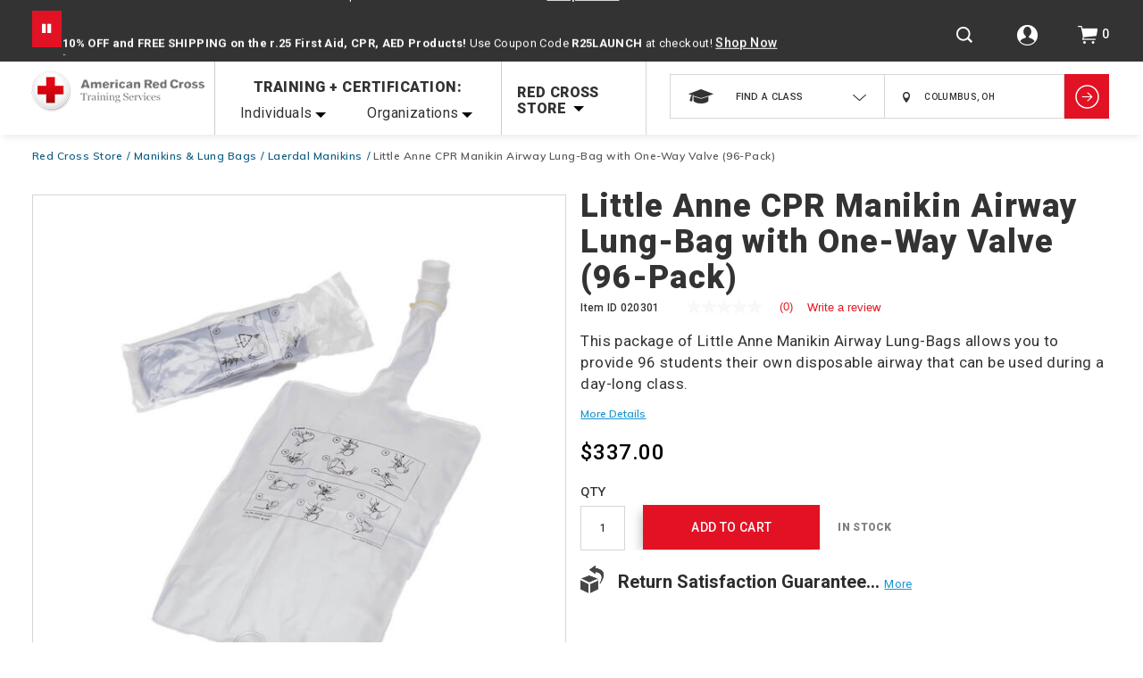

--- FILE ---
content_type: text/html;charset=utf-8
request_url: https://pnapi.invoca.net/2228/na.json
body_size: 115
content:
{"invocaId":"i-095738ed-379b-40f2-a8c0-846525825ad9","message":"shared params updated"}

--- FILE ---
content_type: text/html;charset=utf-8
request_url: https://pnapi.invoca.net/2228/na.json
body_size: 115
content:
{"invocaId":"i-095738ed-379b-40f2-a8c0-846525825ad9","message":"shared params updated"}

--- FILE ---
content_type: text/css
request_url: https://www.redcross.org/on/demandware.static/Sites-RedCross-Site/-/default/v1764730525610/css/pdp.css
body_size: 19115
content:
.breadcrumb-relax,.class-provider-info .class-provider-content .driving-directions a .driving-icon,.class-set-details .social-links-main ul li a .fa,.classes-wrapper .classes-col-3 .class-setting-language .class-set-info .class-tooltip .class-tool-close,.classes-wrapper .classes-col-3 .class-setting-language .class-set-info .tooltip-content .class-tool-close,.classes-wrapper .social-links-main ul li a .fa,.product-options .color li.unselectable a,.product-variations .color li.unselectable a,.pt_product-search-result .plp-refine-main .breadcrumb .clear-refinement .remove-all:after,.search-keyword .search-field .search-icon,.search-keyword button .header-geo-arrow,.search-result-options .pagination .first-last span.pagination-next,.search-result-options .pagination .first-last span.pagination-previous,.search-result-options .pagination .last-disable span.pagination-next,.search-result-options .pagination .last-disable span.pagination-previous,.sign-up-dialog .dialog-content .class-reg-btn .reg-now-link .fa,.sign-up-dialog .ui-dialog-titlebar .ui-button-icon-primary,.sprite{background:url(../images/Arc-images/ARC-sprite.png) no-repeat}@media screen and (max-width:767px){.sprite-iphone{background:url(../images/Arc-images/ARC-sprite.png) no-repeat}}@media screen and (max-width:1023px){.sprite-iphone-tablet{background:url(../images/Arc-images/ARC-sprite.png) no-repeat}}.bonus-product-list .bonus-product-item:after,.bonus-product-list .bonus-product-list-footer:after,.clearfix:after,.pdp-main .product-actions:after,.pdp-main .product-review:after,.pdp-main:after,.product-thumbnails ul:after,.product-tile:after,.store-list-pdp-container .store-list-item:after{content:"";display:table;clear:both}.boxsizing{-webkit-box-sizing:border-box;-moz-box-sizing:border-box;box-sizing:border-box}.search-keyword button{background-color:#E21224;border:none;border-radius:0;padding:11.5px}.search-keyword button:hover{background-color:#252524}.search-keyword button .header-geo-arrow{width:27px;height:27px;background-position:-144px -8px}.classes-wrapper .classes-col-3 .class-setting-language .class-set-info{position:absolute;width:400px;background-color:#d6d6d6;color:#252524;text-align:center;z-index:1;bottom:111%;left:0;box-sizing:border-box;padding:5px;display:none}.classes-wrapper .classes-col-3 .class-setting-language .class-set-info:after{left:18%;border:solid transparent;border-width:9px;content:"";border-top-color:#d6d6d6;position:absolute;bottom:-18px}.classes-wrapper .classes-col-3 .class-setting-language .class-set-info .class-tooltip,.classes-wrapper .classes-col-3 .class-setting-language .class-set-info .tooltip-content{color:#252524;text-align:center;font-size:14px;padding:10px 25px 5px 0;position:relative}.classes-wrapper .classes-col-3 .class-setting-language .class-set-info .class-tooltip .class-selected,.classes-wrapper .classes-col-3 .class-setting-language .class-set-info .tooltip-content .class-selected{text-transform:uppercase;font-weight:700}.classes-wrapper .classes-col-3 .class-setting-language .class-set-info .class-tooltip .class-tool-close,.classes-wrapper .classes-col-3 .class-setting-language .class-set-info .tooltip-content .class-tool-close{width:9px;height:9px;display:inline-block;position:absolute;right:15px;background-position:-550px -9px;cursor:pointer}.refinement-search-cat ul li.active span{border-bottom:4px solid red}.refinement-search-cat ul{border-bottom:1px solid #d6d6d6}.breadcrumb{line-height:18px;margin:6px 0 0;clear:both;float:left;width:49.069%}.breadcrumb.iphone-only,.breadcrumb.refinement-til-tablet{float:left;padding:0 20px;box-sizing:border-box;margin:0;width:100%}.breadcrumb.space-remove{display:none!important}.breadcrumb li{list-style:none}.breadcrumb .breadcrumb-category,.breadcrumb span.clear-refinement{float:left}.breadcrumb.search-result{margin:16px auto 0;float:none;width:65%}.breadcrumb.search-result .result-search{float:left}.breadcrumb.search-result .result-search .breadcrumb-result-text{margin-right:5px;float:left}.breadcrumb.search-result .result-search .breadcrumb-element{font-family:Roboto,sans-serif;font-size:12px;font-weight:900;letter-spacing:.3px;text-align:right;color:#333;text-transform:uppercase;margin:0 14px 0 0;float:left}.breadcrumb.search-result .result-search .breadcrumb-element:first-of-type,.breadcrumb.search-result .result-search .breadcrumb-element:nth-child(3){margin-right:3px}.breadcrumb.search-result .result-search .breadcrumb-element:last-of-type{margin-right:0}.breadcrumb.search-result .result-search .breadcrumb-element:last-of-type:after{content:''}.breadcrumb.search-result .result-search .breadgrum-search-cat{float:left}.breadcrumb.search-result .breadcrumb-relax.cat-cross{margin-right:16px}.breadcrumb-search-wrap .breadcrumb{width:65%;margin:19px auto 0;float:none}@media screen and (max-width:1023px){.breadcrumb-search-wrap .breadcrumb{display:none}}.breadcrumb-result-text,.filter-by,.main-container.active .refine-result,.refine-result{font-size:12px;letter-spacing:.3px;color:gray}.refine-result{padding-bottom:4px;clear:both;width:100%;float:left}.filter-by{float:left;padding:0 10px 0 10}.paging-current-page{left:-999em;position:absolute}.breadcrumb-nav li{display:inline-block}.breadcrumb-nav li:last-of-type .breadcrumb-element{color:#585858}.breadcrumb-nav li:last-of-type .breadcrumb-element:after{content:''}.breadcrumb-nav li .breadcrumb-element{font-family:Muli,sans-serif;font-size:12px;font-weight:600;text-align:left;color:#0f5e84;display:inline-flex}.breadcrumb-nav li .breadcrumb-element:focus,.breadcrumb-nav li .breadcrumb-element:focus-visible{outline:0;border-bottom:2px solid currentColor}.breadcrumb-nav li .breadcrumb-element:hover{color:#333}.breadcrumb-nav li .breadcrumb-element:after{color:#0f5e84;content:'/';margin-left:.4em}.breadcrumb-element{font-family:Muli,sans-serif;font-size:12px;font-weight:600;text-align:left;color:#0f5e84;display:inline-flex}.breadcrumb-element:focus,.breadcrumb-element:focus-visible{outline:0;border-bottom:2px solid currentColor}.breadcrumb-element:hover{color:#333}.breadcrumb-element:after{color:#0f5e84;content:'/';margin-left:.4em}.breadcrumb-element:last-of-type{color:#585858}.breadcrumb-element:last-of-type:after{content:''}@media only screen and (min-width:1025px){.plp-content .breadcrumb.product-page .breadcrumb-category{min-height:147px}}.breadcrumb-refinement,.remove-all{font-size:12px;font-weight:900;letter-spacing:.3px;text-transform:uppercase;float:left}.breadcrumb-refinement{margin:1px 10px 0}.breadcrumb-refinement:after{font-style:normal}.breadcrumb-refinement:last-of-type:after{content:''}.breadcrumb-refinement-value{display:inline-block;margin:0 16px 5px 0;padding:0}.breadcrumb-refinement-value:last-child{margin-right:0}.breadcrumb-relax{width:9px;height:9px;margin-left:6px;display:inline-block;background-position:-550px -9px}.breadcrumb .searchphraselink,.breadcrumb-result-text a{background:0 0;color:#84bd00;padding:0}.clear-refinement .remove-all{cursor:pointer;padding:1px 7px 0;background-color:#ccc;color:#fff;margin-left:10px}.clear-refinement .remove-all.hide{display:none}.subcategory-heading{font-size:36px;font-weight:900;letter-spacing:.9px;text-align:left;color:#333;line-height:40px;padding:30px 0 5px}.plp-content .subcategory-heading{min-height:40px}.categorypage_subtext .morecontentspan.dots{display:inline}.categorypage_subtext .morecontent span{display:none}.categorypage_subtext .morecontent span.morelink{text-decoration:underline;cursor:pointer;display:inline-flex;color:#00f;height:16px}@media screen and (max-width:1023px){.breadcrumb{float:none}.breadcrumb .breadcrumb-category{width:100%}.subcategory-heading{font-size:24px;letter-spacing:.6px;padding:15px 0 7px}.subcategory-heading.sub-cat-mobile{display:none}}.swatch-black a{background-color:#000!important}.swatch-beige a{background-color:beige!important}.swatch-blue a{background-color:#00f!important}.swatch-purple a{background-color:purple!important}.swatch-red a{background-color:red!important}.swatch-brown a{background-color:#783201!important}.swatch-green a{background-color:green!important}.swatch-grey a{background-color:#8f979d!important}.swatch-pink a{background-color:#fe249a!important}.swatch-orange a{background-color:orange!important}.swatch-white a{background-color:#fff!important}.swatch-yellow a{background-color:#ff0!important}.swatch-navy a{background-color:navy!important}.swatch-miscellaneous a{background:url(../images/interface/icon-color-swatch-misc.png) left top no-repeat}.unselectable.swatch-miscellaneous a{background:url(../images/interface/icon-color-swatch-misc-unselectable.png) left top no-repeat!important}.product-tile{position:relative;text-align:center;height:100%;display:flex;flex-direction:column}.product-tile .plp-tile{clear:both;margin-top:auto}.product-tile .plp-tile button.add-to-cart-disabled{color:#fff}.product-tile .product-image{height:auto;position:relative;border:1px solid #d6d6d6}.product-tile .product-image a{display:block;text-align:center;padding:39px 0}.product-tile .product-image .quickview{border:2px solid #E21224;background-color:#fff;display:none;top:83.4%;left:49%;position:absolute;transform:translate(-50%,-50%);color:#E21224;font-size:14px;letter-spacing:.4px;padding:11px 0;line-height:16px;width:134px}@media screen and (min-width:1023px){.product-tile .product-image:hover .quickview{display:block}}@media screen and (min-width:1023px){.product-tile .product-image:hover .courses+.quickview{display:none}}@media screen and (min-width:1023px){.product-tile .product-image.hidequickview:hover .quickview{display:none}}.product-tile .product-pricing{margin:14px 0 0;width:100%;float:left;height:auto;overflow:hidden;text-align:left}.product-tile .product-pricing .product-standard-price{text-decoration:line-through;margin-right:10px}.product-tile .product-pricing .product-sales-price{color:#333;font-size:16px;letter-spacing:.4px;text-align:left}.product-tile .out-of-stock-message{float:left;text-align:left;margin-top:8px}@media screen and (min-width:1025px){.product-tile .out-of-stock-message{width:275px}}.product-tile .out-of-stock-message .not-available-msg.out-of-stock{width:auto;color:#E21224;font-weight:900;text-transform:uppercase}.product-tile .out-of-stock-message .availabilityMessages{color:gray}.product-tile .available-status-message{float:left;text-align:left;margin-top:8px}@media screen and (min-width:1025px){.product-tile .available-status-message{width:275px}}.product-tile .available-status-message .not-available-msg.out-of-stock,.product-tile .available-status-message .status-msg-text.on-back-order,.product-tile .available-status-message .status-msg-text.on-pre-order{width:auto;color:#E21224;font-weight:900;text-transform:uppercase}.product-tile .available-status-message .availabilityMessages{color:gray}.grid-tile .product-tile .product-swatches{float:right}.product-tile .product-swatches-all{cursor:pointer;font-size:.9em}.product-tile .product-swatches{display:none}.product-tile .product-swatches ul{list-style:none;margin:0;overflow:hidden;padding:0}.product-tile .product-swatches ul.swatch-toggle{background:#fff;display:none;position:absolute}.product-tile .product-swatches:hover ul.swatch-toggle,.pt_product-compare .product-tile .product-swatches,.pt_product-search-result .product-tile .product-swatches{display:block}.product-tile .product-swatches li{float:left}.product-tile .product-swatches .swatch{display:block;width:16px}.product-tile .product-swatches .swatch img{border:1px solid #fff;height:12px;padding:1px;width:12px}.product-tile .product-swatches .selected img,.product-tile .product-swatches img:hover{border-color:#84bd00}.product-tile .product-promo{font-size:12px;text-transform:capitalize;text-align:left;color:gray;width:100%;margin:8px 0 0;letter-spacing:.3px;height:36px;overflow:hidden}.product-tile .product-compare{float:right;height:19px;margin:15px 0 0;overflow:hidden}.product-tile .product-compare label{font-size:12px;letter-spacing:.3px;text-align:right;color:gray;padding:2px 0 0;margin-bottom:0;float:left;margin-right:9px;cursor:pointer}.product-tile .product-compare input{float:left;margin:0}.product-tile .product-review{margin-bottom:1em}.product-tile .product-review .rating-title{display:inline-block;margin-right:1em}.product-tile .product-review .rating{display:inline-block}.wide-tiles .product-tile{height:auto!important}.wide-tiles .product-tile .product-image{float:left;padding-right:2em}.wide-tiles .product-tile .product-name,.wide-tiles .product-tile .product-pricing,.wide-tiles .product-tile .product-promo,.wide-tiles .product-tile .product-review,.wide-tiles .product-tile .product-swatches{float:left;text-align:left;width:65%}.wide-tiles .product-tile .product-name{font-size:1.5em;height:auto;margin-top:0}.wide-tiles .product-tile .product-pricing{font-size:1.3em}.wide-tiles .product-tile .product-swatches{margin-bottom:1em}.capture-product-id{left:-999em;position:absolute}.pt_product-search-result .plp-refine-main .breadcrumbs-desk{position:relative}.pt_product-search-result .plp-refine-main .breadcrumbs-desk .search-result-options{position:absolute;right:0;top:-43px;width:auto}.pt_product-search-result .plp-refine-main .breadcrumbs-desk .search-result-options.showing-results-wrap{position:static;float:right;width:auto;text-align:right;margin:20px 0}@media screen and (max-width:1023px){.pt_product-search-result .plp-refine-main .breadcrumbs-desk .search-result-options.showing-results-wrap{margin:0}}@media screen and (max-width:1023px){.pt_product-search-result .plp-refine-main .breadcrumbs-desk .search-result-options{position:static;width:100%;margin:0;padding:0 20px;box-sizing:border-box}}@media screen and (max-width:1023px){.pt_product-search-result .plp-refine-main .breadcrumbs-desk .search-result-options .pagination{margin:20px 0;text-align:right}}@media screen and (max-width :767px){.pt_product-search-result .plp-refine-main .breadcrumbs-desk .search-result-options .pagination{margin:15px 0}}.pt_product-search-result .plp-refine-main .breadcrumbs-desk .search-result-options .pagination .results-hits{font-size:18px;height:20px}@media screen and (max-width:1023px){.pt_product-search-result .plp-refine-main .breadcrumbs-desk .search-result-options .pagination .results-hits{text-align:right}}@media screen and (max-width :767px){.pt_product-search-result .plp-refine-main .breadcrumbs-desk .search-result-options .pagination .results-hits{font-size:14px}}.pt_product-search-result .plp-refine-main .main-container{padding-top:16px}.pt_product-search-result .plp-refine-main .breadcrumb{margin:2px 0 0}@media screen and (max-width :1023px){.pt_product-search-result .plp-refine-main .breadcrumb{width:auto;clear:none}}.pt_product-search-result .plp-refine-main .breadcrumb .breadcrumb-refinement{border:1px solid #d6d6d6;padding:4px 8px 3px;margin:0 9px 10px 0;box-sizing:border-box}.pt_product-search-result .plp-refine-main .breadcrumb .breadcrumb-refinement .breadcrumb-refinement-value{margin:0 16px 0 0}.pt_product-search-result .plp-refine-main .breadcrumb .breadcrumb-refinement .breadcrumb-refinement-value:last-child{margin:0}@media screen and (max-width :1023px){.pt_product-search-result .plp-refine-main .breadcrumb .breadcrumb-category .mobile-filterby{width:100%;float:left;padding:0 20px;box-sizing:border-box;margin:0 0 10px}}.pt_product-search-result .plp-refine-main .breadcrumb .clear-refinement .remove-all{margin-left:0;padding:5px 4px 4px 7px;margin-bottom:10px}.pt_product-search-result .plp-refine-main .breadcrumb .clear-refinement .remove-all:after{content:"";width:15px;height:15px;background-position:-94px -107px;display:inline-block;vertical-align:middle;margin:0 2px 0 7px}.pt_product-search-result .product-bottom-part .search-result-content .product-tile .product-image a.thumb-link{padding:17px 0}@media screen and (max-width :767px){.pt_product-search-result .product-bottom-part .search-result-content .product-tile .product-image a.thumb-link{padding:5px 0}}.cat-product-page{width:65%;margin:0 auto;clear:both}@media screen and (max-width:1023px){.cat-product-page{width:100%}}.cat-product-page.hidecountform{display:none}.search-result .result,.search-result ul li{font-family:Muli,sans-serif;font-size:16px;font-weight:300;text-align:left}.search-result .result{font-family:Roboto,sans-serif;line-height:inherit;letter-spacing:inherit;display:table;margin:0 auto 14px;font-weight:900;font-size:20px;text-transform:capitalize;border:0}@media screen and (max-width :767px){.search-result .result{font-size:16px}}@media screen and (min-width:1023px){.sub-category-result .breadcrumb.product-page{width:76%}}.sub-category-result .refinement-search-cat.sub-cat-page{display:none}@media screen and (max-width:1023px){.sub-category-result .refinement-search-cat.sub-cat-page{display:none}}.sub-category-result .refinement-search-cat.sub-cat-page .search-result{border:none;float:right;margin-top:73px}@media screen and (min-width:768px) and (max-width:1023px){.sub-category-result .refinement-search-cat.sub-cat-page .search-result{margin-top:50px}}.sub-category-result .refinement-search-cat.sub-cat-page .search-result li{width:100%;padding:0}.sub-category-result .refinement-search-cat.sub-cat-page .search-result li span{padding:0;cursor:auto}.refinement-search-cat{float:right;width:49.069%}.refinement-search-cat.sub-cat-page{display:none}.refinement-search-cat.search-cat-wrap{width:100%;float:left}.refinement-search-cat ul{padding:0 0 2px;box-sizing:border-box;list-style:none;text-align:center;margin:24px 0}.refinement-search-cat ul li{display:inline-block;padding-bottom:5px;float:none;width:31%}.refinement-search-cat ul li a,.refinement-search-cat ul li span{font-size:16px;letter-spacing:.4px;text-align:left;text-transform:capitalize;cursor:pointer;padding:0 5px 5px;color:#E21224;font-weight:500}.refinement-search-cat ul li.active span{color:#E21224}.refinement-search-cat ul li.result-products{display:none}.refinement-search-cat ul li.enableproducts{display:inline-block}.search-keyword{position:relative;width:100%;float:left}.search-keyword button .header-geo-arrow{display:block}.search-keyword .search-field .search-icon{width:18px;height:18px;display:inline-block;position:absolute;left:3%;top:29%;background-position:-273px -68px}.search-keyword .search-field input[type=text]{width:calc(100% - 50px);float:left;font-size:18px;letter-spacing:.5px;text-transform:capitalize;padding:14px 0 12px 56px;color:#333;line-height:18px}@media screen and (min-width:768px){.productsearchform .search-keyword .search-field input[type=text]{border-right:1px solid #d6d6d6}}@media screen and (max-width:1023px){.product-tile .product-image{margin-bottom:0}.product-tile .product-image a{padding:17px 0}.product-tile .product-pricing{height:auto}.sub-category-result .refinement-search-cat.sub-cat-page{margin:0;padding:0 20px;box-sizing:border-box}.sub-category-result .refinement-search-cat.sub-cat-page .search-result{margin-top:0}.sub-category-result .refinement-search-cat.sub-cat-page .search-result li{padding:0}}@media screen and (min-width:768px) and (max-width:1023px){.search-keyword .search-field .search-icon{left:6%}}@media screen and (max-width:1023px){.search-result .result{margin-bottom:26px}.refinement-search-cat{float:none;width:100%;margin-bottom:20px}.refinement-search-cat ul{margin-top:0;text-align:left}.refinement-search-cat ul li{margin-right:2%}.refinement-search-cat ul li span{padding:0 0 5px;font-size:13px;letter-spacing:.3px}.refinement-search-cat ul li:first-child{text-align:left}.refinement-search-cat ul li:nth-of-type(2){text-align:center}.refinement-search-cat ul li:last-child{margin-right:0;text-align:right}.search-keyword{padding-right:0;width:100%}.search-keyword .search-field input[type=text]{width:100%;font-size:14px;letter-spacing:.4px;padding:14px 40px 12px 20px}.search-keyword .search-field button{padding:0;background-color:inherit;position:absolute;right:20px;top:16px}.search-keyword .search-field button .search-icon{position:absolute;right:0;top:0;left:inherit}.product-tile .product-pricing{margin:0}.product-tile .product-pricing .product-sales-price{font-size:14px;height:22px}.product-tile .product-promo{margin-top:3px;line-height:15px;height:45px;overflow:hidden}}.product-tile .product-pricing .product-standard-price{font-size:17px;color:#6D6E70}.product-tile .product-pricing .product-standard-price+.product-sales-price{font-size:24px;font-weight:400;margin-top:15px}.product-tile .product-pricing.clearance-price .product-standard-price{font-size:17px;color:#6D6E70}.product-tile .product-pricing.clearance-price .product-sales-price{font-size:24px;font-weight:400;margin-top:15px}.product-tile .product-pricing+.product-promo,.product-tile .product-pricing.clearance-price+.product-promo{font-size:15px;font-weight:500}.classes-wrapper{width:100%;float:left;padding:0 2.5% 0 10%;box-sizing:border-box}.classes-wrapper .classes-col-1,.classes-wrapper .classes-col-3{width:55%;float:left;box-sizing:border-box}.classes-wrapper .classes-col-2,.classes-wrapper .classes-col-4{width:35.1%;float:right}.classes-wrapper .classes-col-1{margin:28px 0 24px}.classes-wrapper .classes-col-1 h1{padding:0 5px 4px 12px;margin:0;max-height:115px;min-height:40px;overflow:hidden}.classes-wrapper .classes-col-1 .class-ratings{margin:0 0 0 17px;display:inline-block}.classes-wrapper .classes-col-1 .class-short-disc .more-details-link{font-family:Muli,sans-serif;font-size:12px;line-height:18px;font-weight:600;color:#1894d0;text-decoration:underline;display:inline-block;margin:5px 10px;letter-spacing:.2px;float:left}.classes-wrapper .classes-col-1 .class-short-disc .more-details-link:hover{color:#333}.classes-wrapper .classes-col-2{margin:19px 0 0}.classes-wrapper .classes-col-2 .product-price .price-standard{color:#ccc;font-weight:500;padding:0 9px 0 0}.classes-wrapper .classes-col-2 .product-price .price-sales{color:#333}.classes-wrapper .classes-col-2 .promotion{margin:15px 0 0}.classes-wrapper .classes-col-2 .pdpForm{width:100%;float:left}.classes-wrapper .classes-col-2 .pdpForm .availability-web{font-size:16px;font-weight:900;color:#1894d0;letter-spacing:.4px;text-transform:uppercase;padding:2px 3px 0 0;width:100%;margin:10px 0 0}.classes-wrapper .classes-col-2 .pdpForm .class-in-cart,.classes-wrapper .classes-col-2 .pdpForm .sign-me-up{height:auto;width:auto;margin:17px 0 0;box-shadow:0 5px 8px 0 rgba(0,0,0,.25);text-transform:uppercase;font-size:14px;font-weight:500;letter-spacing:.4px;text-align:center;padding:16px 27%;box-sizing:border-box}@media screen and (min-width:1023px){.classes-wrapper .classes-col-2 .pdpForm .class-in-cart,.classes-wrapper .classes-col-2 .pdpForm .sign-me-up{padding:16px 11.5px;min-width:300px}}.classes-wrapper .classes-col-2 .pdpForm .class-in-cart:disabled,.classes-wrapper .classes-col-2 .pdpForm .sign-me-up:disabled{box-shadow:none}.classes-wrapper .classes-col-2 .pdpForm .class-in-cart:hover,.classes-wrapper .classes-col-2 .pdpForm .sign-me-up:hover{background:#333}.classes-wrapper .classes-col-2 .pdpForm .class-in-cart{float:left;color:#fff;background:#E21224;padding:16px 13.6%}.classes-wrapper .classes-col-2 .contact-canc-policy{float:left;letter-spacing:.3px;margin:25px 0 0}.classes-wrapper .classes-col-2 .contact-canc-policy a{font-size:12px;text-decoration:underline;color:#1e97d2}.classes-wrapper .classes-col-2 .contact-canc-policy a:hover{color:#333}.classes-wrapper .classes-col-2 .contact-canc-policy .canc-policy-link{line-height:25px;display:block;padding:3px 0}.classes-wrapper .classes-col-2 .brazen-callout{background-color:#EDEDED;border-radius:15px;margin-top:20px;padding:25px;display:flex}@media screen and (min-width:1023px){.classes-wrapper .classes-col-2 .brazen-callout{max-width:250px}}.classes-wrapper .classes-col-2 .brazen-callout .note-icon{display:block;background-image:url(../images/info.png);background-repeat:no-repeat;background-size:100%;width:32px;height:32px}.classes-wrapper .classes-col-2 .brazen-callout-content{margin-left:15px}.classes-wrapper .classes-col-2 .brazen-callout-content p{margin:0;line-height:17px;font-family:Roboto,sans-serif}.classes-wrapper .classes-col-2 .brazen-callout-content ul{margin-top:20px}.classes-wrapper .classes-col-2 .brazen-callout-content ul li{list-style-type:disc;font-size:13px;margin-left:10px}.classes-wrapper .classes-col-2 .brazen-callout-content ul li::marker{color:red}.classes-wrapper .classes-col-3{font-family:Muli,sans-serif;font-size:13px;line-height:21px;letter-spacing:.3px}.classes-wrapper .classes-col-3 .class-setting-language,.classes-wrapper .classes-col-3 .date-time,.classes-wrapper .classes-col-3 .provider-location{width:30%;float:left}.classes-wrapper .classes-col-3 .class-setting-language .heading-text,.classes-wrapper .classes-col-3 .date-time .heading-text,.classes-wrapper .classes-col-3 .provider-location .heading-text{font-weight:600;font-size:13px}.classes-wrapper .classes-col-3 .date-time{font-weight:300;padding:0 10px;box-sizing:border-box}.classes-wrapper .classes-col-3 .date-time>div{margin:10px 0 0}.classes-wrapper .classes-col-3 .date-time>div.heading-text,.classes-wrapper .classes-col-3 .date-time>div.session-0{margin:0}.classes-wrapper .classes-col-3 .provider-location{margin:0 0 0 5%;box-sizing:border-box}.classes-wrapper .classes-col-3 .provider-location .loc-geo-map{font-size:13px;color:#1894d0;text-decoration:underline}.classes-wrapper .classes-col-3 .provider-location .loc-geo-map:hover{color:#333}.classes-wrapper .classes-col-3 .provider-location .store-miles-away{display:block;padding:2px 0}.classes-wrapper .classes-col-3 .provider-location .provider-info{margin:17px 0 0}.classes-wrapper .classes-col-3 .class-setting-language{margin:0 0 0 3%;box-sizing:border-box;position:relative}.classes-wrapper .classes-col-3 .class-setting-language .class-set-label{font-size:13px;font-family:Roboto,sans-serif;font-weight:500;letter-spacing:.3px;line-height:20px}.classes-wrapper .classes-col-3 .class-setting-language .class-format{display:block;font-family:Muli,sans-serif;font-weight:900;text-transform:uppercase;line-height:20px;font-size:12px}.classes-wrapper .classes-col-3 .class-setting-language .class-setting:hover{cursor:pointer}@media screen and (max-width:480px){.classes-wrapper .classes-col-3 .class-setting-language .class-set-info{width:280px}}.classes-wrapper .classes-col-3 .class-setting-language .language-info{margin:20px 0 0}.classes-wrapper .classes-col-3 .class-setting-language.active .class-set-info{display:block}.classes-wrapper .classes-col-4{clear:right}@media screen and (max-width:1023px){.classes-wrapper{padding:0 6%;box-sizing:border-box}.classes-wrapper .classes-col-1,.classes-wrapper .classes-col-3{padding:0;width:60%;margin:15px 0 0}.classes-wrapper .classes-col-2,.classes-wrapper .classes-col-4{width:35%;margin:15px 0 0}.classes-wrapper .classes-col-2 .product-price .price-sales,.classes-wrapper .classes-col-2 .product-price .price-standard{font-size:20px}.classes-wrapper .classes-col-2 .pdpForm .sign-me-up{padding:16px 29.5%}.classes-wrapper .classes-col-2 .pdpForm .class-in-cart{padding:16px 7.8%}.classes-wrapper .classes-col-3 .provider-location{width:60%}.classes-wrapper .classes-col-3 .provider-location .store-location{width:45%;float:left}.classes-wrapper .classes-col-3 .provider-location .store-location .loc-geo-map{word-break:break-word}.classes-wrapper .classes-col-3 .provider-location .provider-info{width:45%;float:left;margin:0 0 0 10%}.classes-wrapper .classes-col-3 .class-setting-language{width:100%;margin:15px 0;padding:0 0 0 10px}.classes-wrapper .classes-col-3 .class-setting-language .class-setting{width:40%;float:left}.classes-wrapper .classes-col-3 .class-setting-language .language-info{width:32%;float:right;margin:0}}@media screen and (max-width:767px){.classes-wrapper .classes-col-1,.classes-wrapper .classes-col-2,.classes-wrapper .classes-col-3,.classes-wrapper .classes-col-4{width:100%}.classes-wrapper .classes-col-1{margin:15px 0 0}.classes-wrapper .classes-col-1 .class-short-disc p{font-size:13px;font-weight:300;line-height:18px;font-family:Muli,sans-serif;margin:10px 0;max-height:55px}.classes-wrapper .classes-col-1 .class-short-disc .more-details-link,.classes-wrapper .classes-col-2{margin:0}.classes-wrapper .classes-col-2 .product-price .price-sales,.classes-wrapper .classes-col-2 .product-price .price-standard{font-size:16px;letter-spacing:.4px}.classes-wrapper .classes-col-2 .pdpForm .class-min-thrld{font-size:14px}.classes-wrapper .classes-col-2 .pdpForm .sign-me-up{padding:16px 20px;width:80%}}@media screen and (max-width:767px) and (max-width:480px){.classes-wrapper .classes-col-2 .pdpForm .sign-me-up{width:100%}}@media screen and (max-width:767px){.classes-wrapper .classes-col-2 .pdpForm .class-in-cart{padding:16px 17.1%}.classes-wrapper .classes-col-3{margin:15px 0 0;padding:25px 0 0;border-top:1px solid #d7d7d7}.classes-wrapper .classes-col-3 .date-time{width:45%;float:left;padding:0}.classes-wrapper .classes-col-3 .provider-location{width:50%;float:right;padding:0}.classes-wrapper .classes-col-3 .provider-location .store-location{width:100%}.classes-wrapper .classes-col-3 .provider-location .provider-info{width:100%;margin:10px 0 0}.classes-wrapper .classes-col-3 .class-setting-language{padding:0}.classes-wrapper .classes-col-3 .class-setting-language .class-setting{width:50%;padding:0 10px 0 0;box-sizing:border-box;word-wrap:break-word}.classes-wrapper .classes-col-3 .class-setting-language .language-info{width:50%}.classes-wrapper .classes-col-4 ul{width:100%;text-align:center;margin:0;padding:20px 0;border-top:1px solid #d7d7d7}.classes-wrapper .classes-col-4 ul li{float:none}}.pdp-main .class_tab_content .pdp-you-might-like{padding:2% 0}.cancel-policy-wrapper{display:none}.ui-dialog.cancel-policy .cancel-policy-wrapper{padding:7px 15px}.ui-dialog.cancel-policy .accordion-desc-nopenalty{font-size:14px;font-family:Muli,sans-serif}.ui-dialog.cancel-policy .class-cancel-policy{margin:15px 0;float:left;width:100%}.ui-dialog.cancel-policy .class-cancel-policy .policy-heading{font-size:16px;padding:6px 0 0;font-weight:500}.ui-dialog.cancel-policy .class-cancel-policy .policy-heading.amount-lebal,.ui-dialog.cancel-policy .class-cancel-policy .policy-heading.cancelform-lebal,.ui-dialog.cancel-policy .class-cancel-policy .policy-heading.charge-lebal,.ui-dialog.cancel-policy .class-cancel-policy .policy-heading.dates-lebal{width:33%;float:left;text-align:center}.ui-dialog.cancel-policy .class-cancel-policy .cancel-lebals{float:left;width:100%;margin:0 0 10px}.ui-dialog.cancel-policy .class-cancel-policy ul{width:100%;float:left;list-style-type:none;padding:7px 0 0}.ui-dialog.cancel-policy .class-cancel-policy ul li{width:33%;float:left;text-align:center}@media screen and (max-width:767px){.ui-dialog.cancel-policy{width:95%!important}}.class-set-details .class-number-reviews,.classes-wrapper .class-number-reviews{height:20px;float:left;width:100%}@media screen and (max-width:767px){.class-set-details .class-number-reviews,.classes-wrapper .class-number-reviews{height:30px}}.class-set-details .class-number,.classes-wrapper .class-number{display:inline-block;font-weight:500;letter-spacing:.3px;float:left;padding:0 10px}.class-set-details .class-set-short-disc,.class-set-details .class-short-disc,.classes-wrapper .class-set-short-disc,.classes-wrapper .class-short-disc{min-height:146px;float:left}@media screen and (max-width:767px){.class-set-details .class-set-short-disc,.class-set-details .class-short-disc,.classes-wrapper .class-set-short-disc,.classes-wrapper .class-short-disc{min-height:122px}}@media screen and (min-width:767px) and (max-width:820px){.class-set-details .class-set-short-disc,.class-set-details .class-short-disc,.classes-wrapper .class-set-short-disc,.classes-wrapper .class-short-disc{margin-top:15px}}.class-set-details .class-set-short-disc p,.class-set-details .class-short-disc p,.classes-wrapper .class-set-short-disc p,.classes-wrapper .class-short-disc p{font-size:17px;letter-spacing:.45px;font-family:Roboto,sans-serif;color:#252524;margin:19px 10px 9px 11px;line-height:21px;float:left;max-height:62px;overflow:hidden;white-space:nowrap;width:100%;text-overflow:ellipsis}.class-set-details .class-set-short-disc p.class-short-desc-p,.class-set-details .class-short-disc p.class-short-desc-p,.classes-wrapper .class-set-short-disc p.class-short-desc-p,.classes-wrapper .class-short-disc p.class-short-desc-p{display:-webkit-box;-webkit-line-clamp:4;-webkit-box-orient:vertical;overflow:hidden;white-space:pre-line;width:78.2%;max-height:90px}@media screen and (max-width:1023px){.class-set-details .class-set-short-disc p.class-short-desc-p,.class-set-details .class-short-disc p.class-short-desc-p,.classes-wrapper .class-set-short-disc p.class-short-desc-p,.classes-wrapper .class-short-disc p.class-short-desc-p{width:100%;max-height:80px}}.class-set-details .class-set-short-disc .class-short-desc-p+a.more-details-link,.class-set-details .class-short-disc .class-short-desc-p+a.more-details-link,.classes-wrapper .class-set-short-disc .class-short-desc-p+a.more-details-link,.classes-wrapper .class-short-disc .class-short-desc-p+a.more-details-link{width:100%;display:block}.class-set-details .social-links-main ul,.classes-wrapper .social-links-main ul{text-align:left;padding:0}.class-set-details .social-links-main ul li,.classes-wrapper .social-links-main ul li{float:left;margin:0 9px}.class-set-details .social-links-main ul li:first-child,.classes-wrapper .social-links-main ul li:first-child{margin-left:0}.class-set-details .social-links-main ul li a,.classes-wrapper .social-links-main ul li a{background:0 0}.class-set-details .social-links-main ul li a .fa,.classes-wrapper .social-links-main ul li a .fa{display:block}.class-set-details .social-links-main ul li a.social-facebook .fa,.classes-wrapper .social-links-main ul li a.social-facebook .fa{width:17px;height:17px;background-position:-176px -135px}.class-set-details .social-links-main ul li a.social-twitter .fa,.classes-wrapper .social-links-main ul li a.social-twitter .fa{width:18px;height:17px;background-position:-199px -136px}.class-set-details .social-links-main ul li a.social-pinterest .fa,.classes-wrapper .social-links-main ul li a.social-pinterest .fa{width:17px;height:17px;background-position:-224px -135px}.class-set-details .social-links-main ul li a.social-instagram .fa,.classes-wrapper .social-links-main ul li a.social-instagram .fa{width:18px;height:18px;background-position:-248px -136px}.class-set-details .social-links-main ul li a.social-linkedin .fa,.classes-wrapper .social-links-main ul li a.social-linkedin .fa{width:17px;height:17px;background-position:-272px -136px}.class-set-details .social-links-main ul li a.social-mail .fa,.classes-wrapper .social-links-main ul li a.social-mail .fa{width:21px;height:14.2px;background-position:-296px -136px}@media screen and (max-width:1023px){.class-set-details .classes-col-1 h1,.class-set-details .classes-col-1 h2,.classes-wrapper .classes-col-1 h1,.classes-wrapper .classes-col-1 h2{font-size:27px;padding:0 0 3px 10px}.class-set-details .classes-col-4,.classes-wrapper .classes-col-4{background:0 0;border:none}}@media screen and (max-width:767px){.class-set-details .classes-col-1 h1,.class-set-details .classes-col-1 h2,.classes-wrapper .classes-col-1 h1,.classes-wrapper .classes-col-1 h2{font-size:24px;letter-spacing:.6px;padding:8px 0}.class-set-details .classes-col-4 ul,.classes-wrapper .classes-col-4 ul{padding:20px 0;text-align:center;margin:0}.class-set-details .classes-col-4 ul li,.classes-wrapper .classes-col-4 ul li{float:none}.class-set-details .class-number,.classes-wrapper .class-number{padding:0}}.classes-content-tabs{margin:5.35% 0 0}.classes-content-tabs .tab-container.active .tab_content{display:block}.classes-content-tabs .tab-container.active .tab_content table td,.classes-content-tabs .tab-container.active .tab_content table tr{border:1px solid #d6d6d6;border-color:#d6d6d6!important}.classes-content-tabs .tab-container .tab_content{padding:4.13% 7% 3% 8.4%;box-sizing:border-box}.classes-content-tabs .tab-container .tab_content .tab-desc{width:100%;padding:0;float:left;text-align:left;font-family:Muli,sans-serif}.classes-content-tabs .tab-container .tab_content .tab-desc .prerequisite-table{border-collapse:collapse;width:800px}@media screen and (max-width:1023px){.classes-content-tabs .tab-container .tab_content .tab-desc .prerequisite-table{width:auto}}.classes-content-tabs .tab-container .tab_content .tab-desc .prerequisite-table thead{background-color:#B22222}.classes-content-tabs .tab-container .tab_content .tab-desc .prerequisite-table thead th{color:#fff;text-align:center;vertical-align:top;font-weight:700;border:1px solid #d6d6d6}.classes-content-tabs .tab-container .tab_content .class-materials h2{font-family:Roboto,sans-serif;font-size:20px;font-weight:900;color:#2c2c2c;border-bottom:1px solid #e2e2e2;padding:0 0 10px;text-align:left}.classes-content-tabs .tab-container .tab_content .class-materials .download-items{float:left;width:100%;border-bottom:1px solid #e2e2e2;padding:5px 0}.classes-content-tabs .tab-container .tab_content .class-materials .download-items .image-section,.classes-content-tabs .tab-container .tab_content .class-materials .download-items .image-section img{float:left}.classes-content-tabs .tab-container .tab_content .class-materials .download-items a{margin:10px 0 10px 10px;float:left}.classes-content-tabs .tab-container .tab_content .class-materials .download-items a .text-section{display:inline-block;font-size:13px;color:#2c2c2c;box-sizing:border-box}@media screen and (max-width:1023px){.classes-content-tabs .tab-container .tab_content .class-materials{padding:0 20px}}.classes-content-tabs .tab-container .tab_content .product-listing h2{padding:0 0 10px;border-bottom:1px solid #e2e2e2;font-size:20px}.classes-content-tabs .tab-container .tab_content .product-listing .search-result-items{overflow:hidden}.classes-content-tabs .tab-container .tab_content .product-listing .search-result-items .product-image{padding:8px 0;border:none}.classes-content-tabs .tab-container .tab_content .product-listing .search-result-items .product-image a:not(.quickview){padding:0}.classes-content-tabs .tab-container .tab_content .product-listing .search-result-items .product-name{max-height:65px;line-height:20px}@media screen and (max-width:1023px){.classes-content-tabs .tab-container .tab_content .product-listing h2{padding:0 20px 10px}.classes-content-tabs .tab-container .tab_content .product-listing .search-result-items .product-name{max-height:61px}}.classes-content-tabs .tab-container .tab-4+.tab_content{padding:2% 10% 2% 10.9%}@media screen and (max-width:1023px){.classes-content-tabs{margin:3% 0 0}.classes-content-tabs .tab-container .tab_content .tab-desc{width:100%;padding:0}.classes-content-tabs .tab-container .tab_content .tab-desc h3{font-size:24px}.classes-content-tabs .tab-container .tab-4+.tab_content{padding:4% 10%}}@media screen and (max-width:767px){.classes-content-tabs{margin:0}.classes-content-tabs .tab-container .tab_content{padding:5% 0}.classes-content-tabs .tab-container .tab_content .tab-desc p{padding:15px 0 0}}@media screen and (min-width:768px){.classes-content-tabs .tab-container .tab_heading{width:auto}.classes-content-tabs .tab-container:nth-child(1) .tab_heading{left:10.8%}.classes-content-tabs .tab-container:nth-child(2) .tab_heading{left:27.8%}.classes-content-tabs .tab-container:nth-child(3) .tab_heading{left:42.8%}.classes-content-tabs .tab-container:nth-child(3) .tab_heading.prerequisite{left:46.8%}.classes-content-tabs .tab-container:nth-child(4) .tab_heading{left:63.8%}.classes-content-tabs .tab-container:nth-child(5) .tab_heading{left:80%}.classes-content-tabs.product-content-tabs .tab-container .tab_heading{width:auto}.classes-content-tabs.product-content-tabs .tab-container:nth-child(1) .tab_heading{left:8.3%}.classes-content-tabs.product-content-tabs .tab-container:nth-child(2) .tab_heading{left:25.3%}}@media screen and (min-width:768px) and (max-width:1023px){.classes-content-tabs .tab-container:nth-child(3) .tab_heading.prerequisite{left:49.8%}}@media screen and (min-width:768px) and (max-width:1024px) and (orientation:landscape){.classes-content-tabs .tab-container:nth-child(3) .tab_heading#prerequisite-tab{left:40.8%}.classes-content-tabs .tab-container:nth-child(3) .tab_heading#prerequisite-tab.prerequisite{left:46.8%}}@media screen and (min-width:1024px) and (max-width:1366px) and (orientation:portrait){.classes-content-tabs .tab-container:nth-child(3) .tab_heading#prerequisite-tab{left:41%}.classes-content-tabs .tab-container:nth-child(3) .tab_heading#prerequisite-tab.prerequisite{left:47.8%}}@media screen and (min-width:1024px) and (max-width:1366px) and (orientation:landscape){.classes-content-tabs .tab-container:nth-child(3) .tab_heading#prerequisite-tab{left:41.8%}.classes-content-tabs .tab-container:nth-child(3) .tab_heading#prerequisite-tab.prerequisite{left:46.8%}}@media screen and (max-width:1023px){.classes-content-tabs{margin:3% 0 0}.classes-content-tabs .tab-container:nth-child(1) .tab_heading{left:9.8%}.classes-content-tabs .tab-container:nth-child(2) .tab_heading{left:28.2%}.classes-content-tabs .tab-container:nth-child(4) .tab_heading{left:63.9%}}@media screen and (max-width:767px){.classes-content-tabs .tab-container:nth-child(1) .tab_heading,.classes-content-tabs .tab-container:nth-child(2) .tab_heading,.classes-content-tabs .tab-container:nth-child(4) .tab_heading{left:0}}.product-content-tabs.classes-content-tabs{margin:4.35% 0 0}.product-content-tabs.classes-content-tabs .tab-container .tab_content{padding:4.13% 9% 3% 8.4%}.class-provider-info{width:100%;float:left;margin:40px 0;position:relative}.class-provider-info .provider-img{height:100%;position:absolute;width:100%}.class-provider-info .class-provider-content{margin:75px 0 0;padding:6.2% 10% 4.3% 10.8%;color:#fff;float:left;position:relative}.class-provider-info .class-provider-content h1{color:#fff;margin:0 0 25px}.class-provider-info .class-provider-content .disc-info{width:45%;float:left;font-family:Muli,sans-serif;font-size:13px;line-height:25px;letter-spacing:.3px}.class-provider-info .class-provider-content .vanue-info{width:15%;float:left;margin:0 0 0 5.4%;font-family:Muli,sans-serif;font-size:13px;font-weight:300;line-height:21px;letter-spacing:.3px}.class-provider-info .class-provider-content .vanue-info .venue-name{font-weight:600;display:block}.class-provider-info .class-provider-content .driving-directions{width:25%;float:left;margin:0 0 0 4.4%}.class-provider-info .class-provider-content .driving-directions a{float:left;padding:20px 0}.class-provider-info .class-provider-content .driving-directions a .driving-text{color:#fff;font-size:14px;text-transform:uppercase;letter-spacing:.4px;float:left;padding:7px 0}.class-provider-info .class-provider-content .driving-directions a .driving-icon{width:27px;height:27px;display:block;background-position:-144px -8px;float:left;margin:4px 0 0 10px}@media screen and (max-width:1023px){.class-provider-info{background:#333}.class-provider-info .provider-img{display:none}.class-provider-info .class-provider-content{margin:0;padding:5%}.class-provider-info .class-provider-content h1{margin:0 0 25px}.class-provider-info .class-provider-content .disc-info{width:40%}.class-provider-info .class-provider-content .vanue-info{width:20%}.class-provider-info .class-provider-content .driving-directions{width:30%}}@media screen and (max-width:767px){.class-provider-info{margin:0}.class-provider-info .class-provider-content{padding:15% 6%}.class-provider-info .class-provider-content h1{font-size:24px;line-height:normal}.class-provider-info .class-provider-content .disc-info{width:100%;margin:0 0 35px}.class-provider-info .class-provider-content .vanue-info{width:100%;margin:0 0 30px}.class-provider-info .class-provider-content .driving-directions{width:100%;margin:0}.class-provider-info .class-provider-content .driving-directions a{padding:5px 0}}#BVRRContainer{width:100%;float:left}.class-set{padding:2.6% 2.5% 0 10.7%;float:left}.class-set h1,.class-set h2{font-size:36px;padding:0;margin:0;text-align:left;line-height:normal;max-height:125px;overflow:hidden}.class-set h2{margin:3px 0}.class-set .class-set-details{display:table;width:100%;box-sizing:border-box;border-bottom:2px solid #d6d6d6;padding:0 0 20px}.class-set .class-set-details .class-set-left-content{width:60%;display:table-cell}.class-set .class-set-details .class-set-left-content .class-number{padding:0;margin:13px 0 0}.class-set .class-set-details .class-set-left-content .class-set-short-disc{float:left;clear:both}.class-set .class-set-details .class-set-left-content .class-set-short-disc p{margin:23px 10px 9px 0;max-height:none;white-space:inherit}.class-set .class-set-details .class-set-social-icons{width:40%;display:table-cell;vertical-align:bottom;padding:0 0 2.6% 4.8%;box-sizing:border-box}.class-set .class-set-details .class-set-social-icons .social-links-main{width:100%}.class-set .class-set-list{width:100%;float:left;border-bottom:2px solid #d6d6d6;margin:0 0 20px;padding:0 0 20px}.class-set .class-set-list .set-item{width:100%;float:left}.class-set .class-set-list .product-set-item{width:46%}.class-set .class-set-list .product-set-item .product-set-image{width:35%;float:left}.class-set .class-set-list .product-set-item .product-set-details{width:60%;float:right}.class-set .class-set-list .product-set-item .product-set-details .product-name{padding:0;margin:0;display:inline-block}.class-set .class-set-list .product-set-item .product-set-details .product-name a{float:left;font-size:20px}.class-set .class-set-list .product-set-item .product-set-details .product-number{margin:14px 0 0 2px}.class-set .class-set-list .product-set-item .product-set-details .product-price{margin:19px 0 0}.class-set .class-set-list .product-set-item .product-variations{border:none}.class-set .class-set-list .product-set-item .product-variations .swatchanchor{line-height:normal}.class-set .class-set-list .product-set-item .product-add-to-cart,.class-set .class-set-list .product-set-item .product-variations{width:60%;float:right;clear:none;padding:25px 0 0}.class-set .class-set-list .product-set-item .product-add-to-cart .availability-web,.class-set .class-set-list .product-set-item .product-variations .availability-web{margin:13px 0 0;clear:both}.class-set .class-set-list .product-set-item .product-add-to-cart .availability-web .backorder-msg,.class-set .class-set-list .product-set-item .product-add-to-cart .availability-web .in-stock-date-msg,.class-set .class-set-list .product-set-item .product-add-to-cart .availability-web .in-stock-msg,.class-set .class-set-list .product-set-item .product-add-to-cart .availability-web .not-available-msg,.class-set .class-set-list .product-set-item .product-variations .availability-web .backorder-msg,.class-set .class-set-list .product-set-item .product-variations .availability-web .in-stock-date-msg,.class-set .class-set-list .product-set-item .product-variations .availability-web .in-stock-msg,.class-set .class-set-list .product-set-item .product-variations .availability-web .not-available-msg{margin:0}@media screen and (max-width:1200px) and (min-width:1024px){.class-set .class-set-list .product-set-item .product-add-to-cart .add-to-cart,.class-set .class-set-list .product-set-item .product-variations .add-to-cart{width:160px;margin-left:10px}}.class-set .class-set-list .product-set-item .product-variations{width:100%;padding:0;margin:6px 0 0}.class-set .class-set-list .product-set-item:nth-child(10),.class-set .class-set-list .product-set-item:nth-child(4),.class-set .class-set-list .product-set-item:nth-child(6),.class-set .class-set-list .product-set-item:nth-child(8){clear:both}.class-set .class-set-list .classes-wrapper{margin:0 0 27px;padding:0 0 20px;border-bottom:2px solid #d6d6d6}.class-set .class-set-list .classes-wrapper .class-number{padding:0}.class-set .class-set-list .classes-wrapper .class-short-disc p{margin:19px 10px 9px 0;white-space:nowrap;text-overflow:ellipsis;width:600px}@media screen and (max-width:1270px){.class-set .class-set-list .classes-wrapper .class-short-disc p{width:418px}}@media screen and (max-width:767px){.class-set .class-set-list .classes-wrapper .class-short-disc p{width:270px}}.class-set .class-set-list .classes-wrapper .class-short-disc .more-details-link{margin:5px 0 0;clear:both}.class-set .class-set-list .classes-wrapper .classes-col-2{width:35.4%}.class-set .class-set-list .classes-wrapper .classes-col-3{margin:7px 0 0}.class-set .class-set-list .classes-wrapper .classes-col-3 .date-time{padding:0}.class-set .class-set-list .classes-wrapper .classes-col-3 .provider-location{margin:0 0 0 4%}.class-set .class-set-purchase{width:100%;float:left}.class-set .class-set-purchase .class-add-to-cart{float:right;width:35.5%;margin:17px 0 0}.class-set .class-set-purchase .class-add-to-cart .signup-purchase-set-sec{float:left}.class-set .class-set-purchase .class-add-to-cart .signup-purchase-set-sec label{text-transform:initial;margin:0;line-height:32px;letter-spacing:1px;font-weight:400;font-size:16px}.class-set .class-set-purchase .class-add-to-cart .signup-purchase-set-sec .product-price{margin:3px 0 0}.class-set .class-set-purchase .class-add-to-cart .add-all-to-cart{margin:15px 0 0;padding:18px 22%}@media screen and (max-width:1023px){.class-set{padding:0 6%}.class-set h1,.class-set h2{font-size:27px;max-height:100px}.class-set .class-set-details{margin:15px 0 0}.class-set .class-set-details .class-set-left-content .class-set-short-disc p{margin:10px 5px 5px 0;clear:both}.class-set .class-set-list .product-set-item{width:100%;border-top:1px solid #d6d6d6;margin:20px 0 0;padding:20px 0 0}.class-set .class-set-list .product-set-item:nth-child(2){border-top:none;margin:0}.class-set .class-set-list .classes-wrapper .classes-col-1 h2{padding:0}.class-set .class-set-list .classes-wrapper .class-short-disc p{margin:10px 5px 5px 0;clear:both}.class-set .class-set-purchase{width:100%}.class-set .class-set-purchase .class-add-to-cart{width:50%;margin:0 auto;text-align:center;float:none}.class-set .class-set-purchase .class-add-to-cart .signup-purchase-set-sec{width:100%}.class-set .class-set-purchase .class-add-to-cart .signup-purchase-set-sec .product-price,.class-set .class-set-purchase .class-add-to-cart .signup-purchase-set-sec label{text-align:center}}@media screen and (max-width:767px){.class-set h1{font-size:24px;padding:8px 0;letter-spacing:.6px;max-height:77px}.class-set h2{max-height:85px}.class-set .class-set-details{padding:0}.class-set .class-set-details .class-set-left-content{width:100%;display:block}.class-set .class-set-details .class-set-left-content .class-number{margin:0}.class-set .class-set-details .class-set-left-content .class-set-short-disc p{font-size:13px;font-weight:300;line-height:18px;font-family:Muli,sans-serif;margin:10px 0 0;max-height:55px}.class-set .class-set-details .class-set-social-icons{width:100%;float:left;padding:0}.class-set .class-set-list .classes-wrapper{display:flex;flex-direction:column}.class-set .class-set-list .classes-wrapper .classes-col-1{order:0}.class-set .class-set-list .classes-wrapper .classes-col-3{order:1;border:none;margin:0}.class-set .class-set-list .classes-wrapper .classes-col-2{order:2;width:100%}.class-set .class-set-list .product-set-item .product-set-details,.class-set .class-set-list .product-set-item .product-set-image{width:100%}.class-set .class-set-list .product-set-item .product-set-details .product-name a{font-size:18px;line-height:24px}.class-set .class-set-list .product-set-item .product-set-details .product-number,.class-set .class-set-list .product-set-item .product-set-details .product-price{margin:5px 0 0}.class-set .class-set-list .product-set-item .product-set-details .promotion{margin:8px 0 0}.class-set .class-set-list .product-set-item .product-add-to-cart,.class-set .class-set-list .product-set-item .product-variations{width:100%;padding:15px 0 0}.class-set .class-set-list .product-set-item .product-add-to-cart .size-chart a,.class-set .class-set-list .product-set-item .product-variations .size-chart a{text-align:left}.class-set .class-set-purchase .class-add-to-cart{width:100%;margin:0 0 20px}.class-set .class-set-purchase .class-add-to-cart .signup-purchase-set-sec label{font-size:18px}}.ui-dialog.addClassError .validateordercheck .class-cart-error{color:#333;font-size:14px;font-family:Roboto,sans-serif;padding:0 10px;margin:10px 0}.ui-dialog.addClassError .validateordercheck .class-cart-error .class-cart-customer{color:#1e97d2;font-size:14px}.ui-dialog.addClassError .validateordercheck .class-cart-error .class-cart-customer span{text-decoration:underline}.ui-dialog.addClassError .ui-dialog-buttonpane{text-align:center}.ui-dialog.addClassError .ui-dialog-buttonpane .ui-dialog-buttonset{padding:8px 25px;font-size:18px;float:none}.ui-dialog.addClassError .ui-dialog-buttonpane .ui-dialog-buttonset .ui-button-text{text-transform:uppercase}@media screen and (max-width:767px){.ui-dialog.addClassError{width:80%!important}}.brdr-btm{border-bottom:1px solid #ccc}.brdr-top{border-top:1px solid #ccc}.disclaimer-content{float:left;padding:1%;width:98%;text-align:center;margin-top:30px;display:none}@media screen and (max-width:767px){.disclaimer-content{padding:4% 1%}}@media only screen and (min-width:768px) and (max-width:1023px){.disclaimer-content{padding:3% 1%}}.disclaimer-content p{margin:0;line-height:22px;text-align:center}.pt_class-details .breadcrumb{min-height:23px;min-width:708px}@media screen and (max-width:767px){.pt_class-details .breadcrumb{min-width:320px}}.pt_class-details .pdp-main .bv-reviews{clear:both;padding:0 2%}.sign-up-dialog{max-height:838px;padding:0 0 51px}@media screen and (min-width:1025px){.sign-up-dialog{width:50%!important;left:420px!important}}@media screen and (min-width:1179px) and (max-width:1180px){.sign-up-dialog{left:295px!important}}.sign-up-dialog .ui-dialog-titlebar{background:0 0}.sign-up-dialog .ui-dialog-titlebar .ui-dialog-titlebar-close{top:22px;right:15px}@media screen and (max-width:767px){.sign-up-dialog .ui-dialog-titlebar .ui-dialog-titlebar-close{top:17px;right:18px}}.sign-up-dialog .ui-dialog-titlebar .ui-button-icon-primary{width:9px;height:9px;display:block;top:10px;left:3px;background-position:-550px -9px}.sign-up-dialog .dialog-content{margin:15px 0 0;padding:50px 50px 150px;overflow:hidden}@media screen and (min-width:768px) and (max-width:1023px){.sign-up-dialog .dialog-content{padding:25px}}@media screen and (max-width:767px){.sign-up-dialog .dialog-content{padding:0}}.sign-up-dialog .dialog-content .cls-reg-msg{font-family:Muli,sans-serif;text-align:center;padding:0 20px}@media screen and (max-width:767px){.sign-up-dialog .dialog-content .cls-reg-msg{padding:0 53px}}.sign-up-dialog .dialog-content .cls-reg-msg h1{width:100%;font-size:24px;letter-spacing:.6px;font-family:Muli,sans-serif;line-height:30px;text-align:center}.sign-up-dialog .dialog-content .cls-reg-msg .class-reg-info{margin:27px 0;font-size:13px;letter-spacing:.3px;line-height:21px;font-weight:300}.sign-up-dialog .dialog-content .cls-reg-msg .class-reg-info p.signup-msg{text-align:center;margin:10px}.sign-up-dialog .dialog-content .cls-reg-msg .class-reg-info p.signup-msg a.signup-prodlink{color:#1e97d2;font-size:13px;text-decoration:underline;font-family:Muli,sans-serif}.sign-up-dialog .dialog-content .cls-reg-msg .class-reg-info .reg-msg-1{display:block;text-align:center}@media screen and (max-width:767px){.sign-up-dialog .dialog-content .cls-reg-msg .class-reg-info .reg-msg-1{font-size:13px;margin:10px 0}}.sign-up-dialog .dialog-content .cls-reg-msg .class-reg-info .reg-msg-1 .offering-org{color:#1e97d2;font-size:13px;text-decoration:underline;font-family:Muli,sans-serif}@media screen and (max-width:767px){.sign-up-dialog .dialog-content .cls-reg-msg .class-reg-info .reg-msg-1 .offering-org{font-size:13px;font-family:Roboto,sans-serif;font-weight:400;color:#1894d0;text-decoration:none}}.sign-up-dialog .dialog-content .cls-reg-msg .class-reg-info .reg-msg-1 .offering-org:hover{color:#333}.sign-up-dialog .dialog-content .class-reg-btn{text-align:center;display:table;margin:0 auto}.sign-up-dialog .dialog-content .class-reg-btn .reg-now-link{display:table-cell;vertical-align:middle;width:240px;height:80px;background-color:#E21224;box-shadow:0 5px 8px 0 rgba(0,0,0,.25);font-size:14px;color:#fff;line-height:28px;padding:0 20%;box-sizing:border-box;text-transform:uppercase;letter-spacing:.4px}@media screen and (max-width:767px){.sign-up-dialog .dialog-content .class-reg-btn .reg-now-link{text-align:center;width:280px;font-weight:500}}.sign-up-dialog .dialog-content .class-reg-btn .reg-now-link .fa{width:27px;height:27px;display:inline-block;background-position:-144px -8px;float:right}@media screen and (max-width:767px){.sign-up-dialog .dialog-content .class-reg-btn .reg-now-link .fa{display:none}}.sign-up-dialog .dialog-content .class-reg-btn .reg-now-link:hover{background-color:#252524}.sign-up-dialog .dialog-content .pdp-you-might-like{margin:30px 0 0}.sign-up-dialog .dialog-content .pdp-you-might-like .you-might-like-txt{padding:0 5%;box-sizing:border-box}.sign-up-dialog .dialog-content .pdp-you-might-like .you-might-like-txt .you-might-like-content{font-size:20px;font-weight:900;line-height:24px;margin:0}.sign-up-dialog .dialog-content .search-result-items{margin:0 30px;padding:0}.sign-up-dialog .dialog-content .search-result-items .grid-tile{width:31.33%;margin:0 1%}.sign-up-dialog .dialog-content .search-result-items .product-name{margin:20px 0 15px;height:auto}.sign-up-dialog .dialog-content .search-result-items .product-name .name-link{letter-spacing:.4px;max-height:60px;float:left}.sign-up-dialog .dialog-content .search-result-items .product-price{float:left;font-size:16px}.sign-up-dialog .dialog-content .search-result-items .product-price .price-standard{color:#999;font-weight:100;text-decoration:line-through}.sign-up-dialog .dialog-content .search-result-items .product-price .price-sales{color:#333;padding:0 0 0 5px}@media screen and (max-width:1023px){.sign-up-dialog .dialog-content .search-result-items{margin:0}}@media screen and (max-width:767px){.sign-up-dialog{width:100%!important;max-width:318px;box-sizing:border-box;max-height:none;padding:0 0 37px}.sign-up-dialog .dialog-content .cls-reg-msg h1{font-size:18px;letter-spacing:.4px;line-height:24px;font-family:Roboto,sans-serif;font-weight:500;margin:6px 158px 5px 0}.sign-up-dialog .dialog-content .cls-reg-msg .class-reg-info{font-size:14px;font-family:Roboto,sans-serif;font-weight:400;margin:27px 0 33px;padding:0 10px}.sign-up-dialog .dialog-content .related-pro-title{text-align:left}.sign-up-dialog .dialog-content .search-result-items{margin:0}.sign-up-dialog .dialog-content .search-result-items .grid-tile{width:100%;margin:15px 0}.sign-up-dialog .dialog-content .search-result-items .product-name .name-link{max-height:42px;font-size:14px}.sign-up-dialog .dialog-content .search-result-items .product-price{font-size:14px}}.pt_product-details .breadcrumb{padding:20px 2.8% 0;width:100%;box-sizing:border-box}.pt_product-details .global-recommend{margin-top:40px}.pt_product-details .global-recommend.cart-recentView-section .page-tittle{text-align:center}@media screen and (max-width:767px){.pt_product-details .global-recommend .product-name{margin:2px 0 7px;line-height:10px}}@media screen and (max-width:767px){.pt_product-details .pdp-main .product-info .global-recommend ul{padding-top:20px}}.pt_product-details .cart-recommendations .product-image .thumb-link img{width:204px}@media screen and (max-width:1023px){.pt_product-details .cart-recommendations .product-image .thumb-link img{width:270px}}.img-loader{position:absolute;left:0;top:0;width:100%;height:100%}.img-loader-bg{position:absolute;width:100%;height:100%;background-color:#fff;opacity:.7;z-index:99}.img-loader-indicator{z-index:100;position:absolute;left:50%;top:50%;width:64px;height:64px;background:url(../images/loading-small.gif) no-repeat}.product-image-container{position:relative}img.zoomImg{background:#fff;cursor:zoom-in}#product-nav-container{overflow:hidden;position:absolute;right:0;width:160px}#product-nav-container div{float:left;text-align:center;width:77px}#product-nav-container img{max-height:100%;max-width:80%}#product-nav-container span{display:block;height:65px}#product-nav-container .divided span{border-right:1px solid #e0e0e0;padding-right:5px}@media screen and (max-width:767px){.ui-dialog.size-chart-class{width:90%!important}}.pdp-price-discount .price-tiered{display:none;color:#000;margin:20px 0}.pdp-price-discount .price-tiered .value{width:100%;float:left}.pdp-price-discount .price-tiered .heading{background:#ccc}.pdp-price-discount .price-tiered .quantity{width:50%;float:left;text-align:center;border:1px solid #ccc;border-top:none;border-right:none;padding:5px 0;box-sizing:border-box;font-size:14px}.pdp-price-discount .price-tiered .quantity-discount{width:100%;float:left}.pdp-price-discount .price-tiered .price{width:50%;float:left;text-align:center;border:1px solid #ccc;border-top:none;border-left:none;padding:5px 0;font-size:14px;box-sizing:border-box}.pdp-main{margin:0}.pdp-main ul{list-style:none;margin:0;padding:0}.pdp-main label{padding:0;text-align:left;text-transform:uppercase;width:auto}.pdp-main .quickview-nav{margin:30px 3% 0}@media screen and (max-width:1023px){.pdp-main .quickview-nav{display:none}}.pdp-main .quickview-nav button{letter-spacing:.5px;font-size:13px}.pdp-main .product-col{padding:14px 2.8% 32px;float:left;width:100%;box-sizing:border-box}.pdp-main .product-info{width:100%;float:left}@media screen and (min-width:480px){.pdp-main .product-col-1{float:left;width:49.302%;margin-top:20px}}@media screen and (min-width:480px){.pdp-main .product-col-2{float:right;width:49.146%}}.pdp-main .product-col-2 .price-standard{padding-right:.5rem}.pdp-main .product-name{margin-bottom:.3rem;height:auto;font-family:Roboto,sans-serif;max-height:fit-content;overflow:hidden}.pdp-main .product-number{color:#333;font-size:12px;font-weight:500;letter-spacing:.3px;float:left;font-family:Roboto,sans-serif;margin-bottom:.5rem;margin-right:30px}.pdp-main .class-ratings{float:left}.pdp-main .other-variant{width:100%;float:left;margin-bottom:20px}.pdp-main .bundle-sub-product .availability-web{margin:0}.pdp-main .bundle-sub-product .availability-web .in-stock-msg,.pdp-main .bundle-sub-product .availability-web .not-available-msg{margin-left:0;margin-top:0}.pdp-main .bundle-sub-product .availability-web .in-stock-date-msg{margin-left:0}.pdp-main .availability-web{padding-bottom:0;margin:20px 0 0;float:left}@media screen and (min-width:768px) and (max-width:1180px){.pdp-main .availability-web{clear:both}}.pdp-main .availability-web.for-mobile{display:none}.pdp-main .availability-web .availability-msg p{margin-left:0}.pdp-main .availability-web .backorder-msg,.pdp-main .availability-web .preorder-msg{color:#E21224;text-transform:uppercase;text-align:left;font-family:Roboto,sans-serif;font-size:12px;font-weight:900;margin-left:15px}@media screen and (max-width:767px){.pdp-main .availability-web .backorder-msg.backorder-remain,.pdp-main .availability-web .preorder-msg.backorder-remain{margin-left:0}}.pdp-main .availability-web .in-stock-msg,.pdp-main .availability-web .not-available-msg{font-family:Roboto,sans-serif;font-size:12px;letter-spacing:.3px;text-align:left;color:gray;margin-left:15px;text-transform:uppercase}.pdp-main .availability-web .in-stock-msg:first-child,.pdp-main .availability-web .not-available-msg:first-child{margin-top:18px}@media screen and (max-width:1023px){.pdp-main .availability-web .in-stock-msg,.pdp-main .availability-web .not-available-msg{margin-left:0}}.pdp-main .availability-web .not-available-msg{color:#E21224;font-weight:900}.pdp-main .availability-web .not-available-msg.remaining{font-size:11px;color:#E21224}.pdp-main .availability-web .availabilityMessages,.pdp-main .availability-web .in-stock-date-msg{font-family:Roboto,sans-serif;font-size:12px;letter-spacing:.3px;color:gray;text-transform:uppercase}@media screen and (max-width:1150px){.pdp-main .availability-web .backorder-msg,.pdp-main .availability-web .preorder-msg{text-align:left}}@media screen and (max-width:768px){.pdp-main .availability-web{margin-top:15px;clear:both;float:left;width:100%}}.pdp-main .short-description{color:#333;font-size:17px;letter-spacing:.4px;font-family:Roboto,sans-serif;margin-top:15px;width:100%;border:0;line-height:24px;max-height:70px;overflow:hidden}.pdp-main .size-chart{width:100%;float:left;margin-bottom:15px}.pdp-main .size-chart .tab-label{color:#1894d0;text-decoration:underline}.pdp-main .size-chart .tab-label:hover{cursor:pointer}.pdp-main .more-details,.pdp-main .size-chart a,.pdp-main .tab-label.more-details,.pdp-main .tab.more-details-tab:nth-child(5) .tab-label{font-size:12px;font-family:Muli,sans-serif;font-weight:600;line-height:1.5;text-align:left;color:#1894d0;padding:0;text-decoration:underline;text-transform:none;margin-top:15px;height:auto;left:0;position:inherit;border:0;width:auto}@media screen and (max-width:767px){.pdp-main .more-details::after,.pdp-main .size-chart a::after,.pdp-main .tab-label.more-details::after,.pdp-main .tab.more-details-tab:nth-child(5) .tab-label::after{position:inherit;background:0 0}}.pdp-main .more-details:hover,.pdp-main .size-chart a:hover,.pdp-main .tab-label.more-details:hover,.pdp-main .tab.more-details-tab:nth-child(5) .tab-label:hover{color:#000;cursor:pointer}.pdp-main .more-details-tab{width:100%;float:left;border:0}.pdp-main .more-details-tab .more-details{display:inline-block}.pdp-main .more-details-tab .tab-content{display:none}.pdp-main .product-bundlepricing{font-family:Roboto,sans-serif;font-size:24px;font-weight:500;letter-spacing:.6px;text-align:left;color:#000}.pdp-main .product-price{font-family:Roboto,sans-serif;font-size:24px;font-weight:500;letter-spacing:.6px;text-align:left;color:#000;margin-top:25px;width:100%;float:left}.pdp-main .product-price.clearance-price .price-standard{font-size:17px;color:#6D6E70;font-weight:400}.pdp-main .product-price.clearance-price .price-sales{font-size:24px;font-weight:500}.pdp-main .product-price .price-standard{font-size:17px;color:#6D6E70;font-weight:400;text-decoration:line-through}.pdp-main .product-price .price-standard+meta+.price-sales{font-size:24px;font-weight:500}.pdp-main .product-price .price-tiered{color:#900;font-size:.6em;line-height:1.5em}.pdp-main .product-review{margin-bottom:.5rem}.pdp-main .product-main-attributes .attribute{padding:.2em 0}.pdp-main .product-main-attributes .label{padding:0}.pdp-main .video-tab{position:absolute;top:0;width:100%;height:100%}.pdp-main .product-primary-image{width:100%;text-align:center;border:1px solid #d6d6d6;position:relative}.pdp-main .product-primary-image .product-image{text-align:center}.pdp-main .product-primary-image .product-image:hover{cursor:-webkit-zoom-in;cursor:-moz-zoom-in}@media screen and (max-width:767px){.pdp-main .product-primary-image.iphone-image{height:285px}}@media only screen and (min-width:1023px) and (max-width:1024px){.pdp-main .product-primary-image.ipad-image{height:449px}}@media only screen and (min-width:1025px){.pdp-main .product-primary-image.desktop-image{height:635px}}.pdp-main .product-info ul{font-size:.8rem;list-style:square;padding:0 5em}@media screen and (min-width:768px){.pdp-main .product-info ul{padding-bottom:1em;padding-top:1em}}.pdp-main .varient-label{font-family:Muli,sans-serif;font-size:13px;font-weight:700;line-height:1.62;letter-spacing:.3px;text-align:left;color:#333}.pdp-main .custom-select{width:200px;margin-top:2px}.pdp-main .product-add-to-cart{display:block;margin:0;padding:25px 0 0;overflow:hidden;width:100%}@media screen and (max-width:768px){.pdp-main .product-add-to-cart{display:block}}.pdp-main .product-add-to-cart .inventory{float:left;width:50px;white-space:nowrap}.pdp-main .product-add-to-cart .inventory label{display:inline;font-family:Muli,sans-serif;font-size:13px;font-weight:700;line-height:1.62;letter-spacing:.3px;text-align:left;color:#333;width:100%;float:left}.pdp-main .product-add-to-cart .inventory input{float:left;width:50px;height:50px;background-color:#fff;border:1px solid #d6d6d6;padding:0;font-family:Roboto,sans-serif;font-size:12px;font-weight:500;letter-spacing:.3px;text-align:center;color:#333}.pdp-main .product-add-to-cart .min-max{width:100%;float:left;font-family:Roboto,sans-serif;font-size:12px;line-height:2.5;letter-spacing:.3px;text-align:left;color:gray;margin-top:20px}.pdp-main .product-add-to-cart .quantity-message{width:100%;float:left;font-family:Roboto,sans-serif;font-size:12px;line-height:2.5;letter-spacing:.3px;text-align:left;color:gray}.pdp-main .product-add-to-cart .pdp-qty-discount{cursor:pointer}.pdp-main .product-add-to-cart .price-tiered{display:none}.pdp-main .product-add-to-cart .pre-shipping{width:100%;float:left;font-family:Roboto,sans-serif;font-size:12px;line-height:2.5;letter-spacing:.3px;text-align:left;color:gray}.pdp-main .product-add-to-cart button{height:50px;padding:0;width:198px;margin-top:25px;margin-left:20px;font-family:Roboto,sans-serif;font-size:14px;font-weight:500;letter-spacing:.4px;text-align:center;color:#fff;float:left;text-transform:uppercase;margin-right:20px}@media screen and (max-width:768px){.pdp-main .product-add-to-cart button{margin-right:0}}.pdp-main .product-add-to-cart button.disabled{pointer-events:none}.pdp-main .product-add-to-cart button.add-all-to-cart{margin-top:22px;margin-left:0}.pdp-main .product-add-to-cart button.bundle{margin-top:0;margin-left:0}.pdp-main .product-add-to-cart .dw-apple-pay-button{margin-left:.5rem}@media screen and (min-width:768px){.pdp-main .product-add-to-cart .dw-apple-pay-button{width:172px}}.pdp-main .product-set .promotion{width:auto;margin:0 0 0 15px;padding-right:6px;font-style:italic}@media screen and (min-width:768px) and (max-width:1023px){.pdp-main .product-set .promotion{width:100%;margin:15px 0 0}}@media screen and (max-width:767px){.pdp-main .product-set .promotion .promotion-callout{margin-top:5px}}.pdp-main .product-set .buy-all-for-price{display:inline!important}.pdp-main .callout-message:not(:first-child){display:block;margin-top:15px}.pdp-main .promotion{overflow:hidden;padding:0;margin-top:15px;width:100%;float:left}.pdp-main .promotion .promotion-title{font-weight:700;margin-bottom:10px;text-transform:uppercase}.pdp-main .promotion .promotion-callout{font-family:Roboto,sans-serif;font-size:15px;letter-spacing:.3px;text-align:left;color:#6D6E70;font-weight:500}.pdp-main .promotion .promotion-callout .tooltip{font-size:.7rem;margin:0}.pdp-main .product-variations{border-top:1px solid #d6d6d6;margin-top:25px;padding-top:14px;width:100%;float:left}.pdp-main .product-variations ul{margin:12px 0 0}.pdp-main .product-variations ul.swatches{margin:0}.pdp-main .product-add-to-cart .product-actions .social-sharing{margin-left:20px}.pdp-main .product-actions{padding:0}.pdp-main .product-actions .social-sharing{margin:40px 0 35px;float:left}.pdp-main .product-actions .social-sharing li{float:left;margin-right:10px}.pdp-main .product-actions .social-sharing li a{background:url(../images/Arc-images/ARC-sprite.png) no-repeat;float:left}.pdp-main .product-actions .social-sharing li a.facebook{width:17px;height:17px;background-position:-176px -135px}.pdp-main .product-actions .social-sharing li a.twitter{width:18px;height:17px;background-position:-199px -136px}.pdp-main .product-actions .social-sharing li a.email{width:21px;height:14px;background-position:-296px -136px}.pdp-main .product-actions .social-sharing li a.instagram{width:17px;height:17px;background-position:-248px -136px}.pdp-main .product-actions .social-sharing li a.pinterest{width:17px;height:17px;background-position:-224px -135px}.pdp-main .product-actions .social-sharing li a.linkedin{width:17px;height:17px;background-position:-272px -136px}.pdp-main .product-actions a{margin-right:.1rem}.pdp-main .product-actions a.share-icon{color:#999}.pdp-main .product-actions a.share-icon:hover{color:#84bd00}.pdp-main .product-actions a.share-icon i{font-size:3rem}@media screen and (min-width:768px){.pdp-main .product-actions a.share-icon i{font-size:2rem}}.pdp-main .product-set.product-detail .pdpForm.bundle .product-add-to-cart{display:flex;align-items:center;border-top:0;margin-top:0;padding-top:15px}.pdp-main .product-set.product-detail .pdpForm.bundle .product-add-to-cart .buy-all-sec{width:50%;margin-top:25px}.pdp-main .product-set .product-set-list .full-width,.pdp-main .product-set .product-set-list .half-width{float:right;width:82.5%}.pdp-main .product-set .product-set-list .product-number{margin-top:8px}.pdp-main .product-set .product-set-list .product-set-item{clear:both;padding:25px 0 0;margin:25px 0 0;border-top:1px solid #d6d6d6;float:left;width:100%}.pdp-main .product-set .product-set-list .product-set-item.product-set-promotion .product-price{width:auto;clear:left;float:left}.pdp-main .product-set .product-set-list .product-set-item.product-set-promotion .promotion{margin:12px 0 0;font-style:normal}.pdp-main .product-set .product-set-list .product-set-item.product-set-promotion .product-promo{width:100%!important}.pdp-main .product-set .product-set-list .product-set-item .product-variations{margin-top:13px;padding-top:0;border-top:none}.pdp-main .product-set .product-set-list .product-set-image{float:left;margin-top:10px;width:89px;height:89px;background-color:#fff;border:1px solid #d6d6d6;position:relative}.pdp-main .product-set .product-set-list .product-set-image img{width:100%}.pdp-main .product-set .product-set-list .product-set-image .quickview{border:2px solid #E21224;background-color:#fff;display:none;top:83.4%;left:49%;position:absolute;transform:translate(-50%,-50%);color:#E21224;font-size:14px;letter-spacing:.4px;padding:11px 0;line-height:16px;width:100px;text-align:center}@media screen and (min-width:1023px){.pdp-main .product-set .product-set-list .product-set-image:hover .quickview{display:block}}.pdp-main .product-set .product-set-list .product-name{float:left;width:100%;margin:0;max-height:fit-content}.pdp-main .product-set .product-set-list .product-name a{font-size:32px;line-height:40px;margin-top:4px;float:left;position:relative}.pdp-main .product-set .product-set-list .product-price{margin-top:5px}.pdp-main .product-set .product-set-list .attribute h3{width:25%}.pdp-main .product-set .bundle-sub-product{border-top:none;padding-top:0;margin-top:0;float:right;width:82.5%}.pdp-main .product-set .bundle-sub-product .bundle-quantity{margin:15px 0}.pdp-main .product-set .product-add-to-cart{border-top:1px solid #d6d6d6;margin-top:30px;padding-top:30px;margin-bottom:30px}.pdp-main .product-set .product-add-to-cart.add-sub-product{border-top:none;padding-top:0;margin-top:25px;float:right;width:82.5%}.pdp-main .product-set .product-add-to-cart label{float:left;font-size:.75rem;padding-top:2px;padding-right:.5em}.pdp-main .product-set .product-add-to-cart label.buy-all-for{font-family:Roboto;font-size:24px;font-weight:500;letter-spacing:.6px;text-align:left;color:#333;text-transform:capitalize}.pdp-main .product-set .product-add-to-cart .buy-all-sec{width:100%;float:left}.pdp-main .product-set .product-add-to-cart .buy-all-sec .buy-all-for-price{display:inline-block}.pdp-main .product-set .product-add-to-cart .buy-all-sec .product-price{width:auto;margin-top:0}.pdp-main .product-content-tabs .tab-container{font-family:Muli,sans-serif;font-size:13px;line-height:22px;color:#2c2c2c}.pdp-main .product-content-tabs .tab-container.active .tab_content{display:block}.pdp-main .product-content-tabs .tab-container.active .tab_content table td,.pdp-main .product-content-tabs .tab-container.active .tab_content table tr{border:1px solid #d6d6d6;border-color:#d6d6d6!important}.pdp-main .product-content-tabs .tab-container .tab_content.relate-product{padding:30px 0}.pdp-main .product-content-tabs .tab-container .tab_content .table-div{display:table;width:100%;float:left;margin:15px 0}.pdp-main .product-content-tabs .tab-container .tab_content .table-div .div-row{display:table-row;width:auto}.pdp-main .product-content-tabs .tab-container .tab_content .table-div .div-row .divcell{display:table-column;min-width:14%;float:left;padding:10px 5px;box-sizing:border-box;border:1px solid #7d7d7d;text-align:center}.pdp-main .product-content-tabs .tab-container .tab_content .table-div .div-row .divcell.first{text-align:left}@media screen and (max-width:1000px){.pdp-main .product-content-tabs .tab-container .tab_content .table-div .div-row .divcell{padding:10px 2px}}@media screen and (max-width:943px){.pdp-main .product-content-tabs .tab-container .tab_content .table-div .div-row .divcell{min-width:8%;width:13%}.pdp-main .product-content-tabs .tab-container .tab_content .table-div .div-row .divcell.more-text{padding:2px;line-height:19px}}@media screen and (max-width:454px){.pdp-main .product-content-tabs .tab-container .tab_content .table-div .div-row .divcell{width:14%;font-size:11px}}.pdp-main .product-content-tabs .tab-custom-details{list-style:none;padding:0;float:left;margin:0 10% 0 0}.pdp-main .product-content-tabs .tab-custom-details li{margin:0 0 15px}.pdp-main .product-content-tabs .tab-custom-details li h4{font-size:16px;font-weight:600;text-transform:uppercase;font-family:Muli,sans-serif;line-height:36px}.pdp-main .product-content-tabs .tab-custom-details li span{text-transform:capitalize;font-size:14px;color:#868686}@media screen and (max-width:767px){.pdp-main .product-content-tabs .tab-custom-details{width:100%;text-align:center;margin:0}}.pdp-main .pdp-you-might-like{float:left;width:100%;padding:2% 10%;box-sizing:border-box}@media screen and (max-width:1023px){.pdp-main .pdp-you-might-like{padding:3% 0}}.pdp-main .pdp-you-might-like .you-might-like-txt{padding:0 0 20px;border-bottom:1px solid #e2e2e2}.pdp-main .pdp-you-might-like .you-might-like-txt h2,.pdp-main .pdp-you-might-like .you-might-like-txt h3{font-size:20px;font-weight:900;line-height:24px;text-align:left}@media screen and (max-width:1023px){.pdp-main .pdp-you-might-like .you-might-like-txt{padding:0 10% 20px}}@media screen and (max-width:767px){.pdp-main .pdp-you-might-like .you-might-like-txt{padding:8px 6% 20px}}.pdp-main .pdp-you-might-like .you-might-like-pro{float:left;width:100%}.pdp-main .pdp-you-might-like .you-might-like-pro .product-pdp-reconmend{padding:0}.pdp-main .pdp-you-might-like .you-might-like-pro .product-pdp-reconmend .product-tile .product-image:hover .quickview{display:none}.main-image{display:block}.primary-image{max-width:100%}.product-thumbnails .thumb{width:89px;height:89px;margin:19px 20px 0 0;border:1px solid #d6d6d6;box-sizing:border-box;float:left}.product-thumbnails .thumb .thumbnail-link{float:left}.product-thumbnails .thumb:last-child{margin-right:0}.product-thumbnails .thumb .video-details{width:100%;height:100%;float:left;position:relative}.product-thumbnails .thumb .video-details:before{content:'';position:absolute;background:#000;width:100%;height:100%;top:0;opacity:.3}.product-thumbnails .thumb .video-details:after{content:'';position:absolute;background:url(../images/Arc-images/redcrossplayicon.png) no-repeat;width:50px;height:50px;top:20px;left:20%}.product-thumbnails .thumb.selected{border-width:2px;border-color:#333}.product-thumbnails .thumb.selected .thumbnail-link{float:left;padding:2px}.product-thumbnails img{box-sizing:border-box;cursor:pointer;height:auto}.product-thumbnails h2{margin:1rem 0 .3rem}.rating{color:#64772d}.product-info .rating{font-size:2em}.product-options .attribute,.product-variations .attribute{margin:0;padding:0;position:relative}.product-options .attribute.option-dropdown,.product-variations .attribute.option-dropdown{overflow:visible}.product-options .attribute .label,.product-options .attribute h3,.product-variations .attribute .label,.product-variations .attribute h3{font-family:Muli,sans-serif;font-size:13px;line-height:1.62;letter-spacing:.3px;text-align:left;color:#333;text-transform:none;float:left;margin-bottom:4px}.product-options .attribute .value,.product-variations .attribute .value{width:100%}.product-options .attribute ul,.product-variations .attribute ul{float:right;width:100%}.product-options .attribute .selected-value,.product-variations .attribute .selected-value{border:0;font-family:Muli,sans-serif;font-size:13px;line-height:1.62;letter-spacing:.3px;text-align:left;color:#333;text-transform:uppercase;margin-left:5px;float:left}.product-options .attribute .size-chart-link,.product-variations .attribute .size-chart-link{clear:both;float:none}.product-options .attribute .size-chart-link a,.product-variations .attribute .size-chart-link a{border-color:#fff!important;padding:0}.product-options .swatches li,.product-variations .swatches li{float:left;margin-right:20px;margin-bottom:20px}.product-options .swatches li.selected a,.product-options .swatches li:hover a,.product-variations .swatches li.selected a,.product-variations .swatches li:hover a{border-color:#E21224;color:#E21224}.product-options .swatches li.unselectable a,.product-options .swatches li.unselectable:hover a,.product-variations .swatches li.unselectable a,.product-variations .swatches li.unselectable:hover a{border-color:#e0e0e0;color:#e0e0e0}.product-options .swatches li a,.product-variations .swatches li a{width:98px;height:50px;background-color:#fff;border:2px solid #333;float:left;box-sizing:border-box;padding:15px 0;font-family:Roboto,sans-serif;font-size:14px;font-weight:500;letter-spacing:.4px;text-align:center;text-transform:uppercase;color:#333}.product-options .swatches.size li a,.product-options .swatches.size li:hover a,.product-variations .swatches.size li a,.product-variations .swatches.size li:hover a{border:2px solid #E21224;color:#E21224}.product-options .swatches.size li.selected a,.product-variations .swatches.size li.selected a{border:2px solid #333;color:#333}.product-options .swatches.size li.unselectable a,.product-variations .swatches.size li.unselectable a{border-color:#d6d6d6;color:#d6d6d6}.product-options .swatches .custom-select li,.product-variations .swatches .custom-select li{margin-right:0;margin-bottom:0}.product-options .color li,.product-variations .color li{margin-right:18px}.product-options .color li.selected a,.product-variations .color li.selected a{padding:2px;border:2px solid #000}.product-options .color li.unselectable a,.product-variations .color li.unselectable a{background-position:-512px -85px}.product-options .color li a,.product-variations .color li a{line-height:0;width:35px;height:35px;background-color:#fff;border:none;padding:0}.product-options .color li a img,.product-variations .color li a img{width:100%;height:100%}.product-options select,.product-variations select{background-color:#fff;border:1px solid #e0e0e0;border-radius:0;height:42px;width:100%;margin-left:0}@media screen and (min-width:768px){.product-options select,.product-variations select{height:32px}}.product-pdp-reconmend .search-result-items{overflow:visible!important}@media screen and (max-width:1023px){.product-pdp-reconmend .search-result-items{overflow:hidden!important}}.product-pdp-reconmend{width:100%;box-sizing:border-box;float:left}.product-pdp-reconmend .slider-recomond .search-result-items{padding:0}.product-pdp-reconmend .slider-recomond .search-result-items .grid-tile{width:198px;margin-right:20px}.product-pdp-reconmend .slider-recomond .search-result-items .grid-tile .product-tile .product-image{width:100%;border:none;padding:0}.product-pdp-reconmend .slider-recomond .search-result-items .grid-tile .product-tile .product-image a{padding:0}.product-pdp-reconmend .slider-recomond .search-result-items .grid-tile .product-tile .product-image .quickview{padding:18px 34.22px}.product-pdp-reconmend .slider-recomond .search-result-items .grid-tile .product-tile .product-name{max-height:58px;overflow:hidden}.product-pdp-reconmend .slider-recomond .search-result-items .grid-tile .product-tile .product-name a{font-size:14px;color:#2c2c2c;letter-spacing:0;font-weight:700;float:left}@media screen and (max-width:767px){.product-pdp-reconmend .slider-recomond .search-result-items .grid-tile .product-tile .product-name a{line-height:20px}}.product-pdp-reconmend .slider-recomond .search-result-items .grid-tile .product-tile .product-price a,.product-pdp-reconmend .slider-recomond .search-result-items .grid-tile .product-tile .product-price span,.product-pdp-reconmend .slider-recomond .search-result-items .grid-tile .product-tile .product-pricing a,.product-pdp-reconmend .slider-recomond .search-result-items .grid-tile .product-tile .product-pricing span{font-size:14px;color:#2c2c2c;letter-spacing:0;font-weight:700}.product-pdp-reconmend .slider-recomond .search-result-items .grid-tile .product-tile .product-price a.price-standard,.product-pdp-reconmend .slider-recomond .search-result-items .grid-tile .product-tile .product-price a.product-standard-price,.product-pdp-reconmend .slider-recomond .search-result-items .grid-tile .product-tile .product-price span.price-standard,.product-pdp-reconmend .slider-recomond .search-result-items .grid-tile .product-tile .product-price span.product-standard-price,.product-pdp-reconmend .slider-recomond .search-result-items .grid-tile .product-tile .product-pricing a.price-standard,.product-pdp-reconmend .slider-recomond .search-result-items .grid-tile .product-tile .product-pricing a.product-standard-price,.product-pdp-reconmend .slider-recomond .search-result-items .grid-tile .product-tile .product-pricing span.price-standard,.product-pdp-reconmend .slider-recomond .search-result-items .grid-tile .product-tile .product-pricing span.product-standard-price{color:#d6d6d6}.product-pdp-reconmend .slider-recomond .search-result-items .grid-tile .product-tile .product-price a.price-standard,.product-pdp-reconmend .slider-recomond .search-result-items .grid-tile .product-tile .product-price span.price-standard,.product-pdp-reconmend .slider-recomond .search-result-items .grid-tile .product-tile .product-pricing a.price-standard,.product-pdp-reconmend .slider-recomond .search-result-items .grid-tile .product-tile .product-pricing span.price-standard{margin-right:10px}.product-pdp-reconmend .slider-recomond .search-result-items .grid-tile:last-child{margin-right:0}@media screen and (max-width:1023px){.product-pdp-reconmend{padding:0}.product-pdp-reconmend .slider-recomond .search-result-items{overflow:hidden}.product-pdp-reconmend .slider-recomond .search-result-items .grid-tile .product-tile .product-content{padding:0 0 0 20px}}.recommend-product4-class .search-result-items{display:flex;justify-content:center}@media screen and (max-width:767px){.recommend-product4-class .search-result-items{display:block}}.recommend-product4-class h2{padding-bottom:15px}@media screen and (max-width:767px){.recommend-product4-class .search-result-items .grid-tile{width:100%}}.products-recommendations{margin:0 0 20px}#BVRRSummaryContainer{float:left;margin-left:25px}@media screen and (max-width:1024px){.pdp-main .product-col-1{width:46%}.pdp-main .product-col-2{width:51%}.pdp-main .product-primary-image{height:100%}.pdp-main .product-set .bundle-sub-product,.pdp-main .product-set .product-set-list .full-width,.pdp-main .product-set .product-set-list .half-width{width:calc(100% - 109px)}}@media screen and (min-width:1023px) and (max-width:1024px){.pdp-main .product-set.product-detail .pdpForm.bundle .product-add-to-cart{padding-top:0}.pdp-main .product-set.product-detail .pdpForm.bundle .product-add-to-cart .buy-all-sec{width:52%;margin-top:35px}.pdp-main .product-set.product-detail .pdpForm.bundle .product-add-to-cart .buy-all-sec .product-bundlepricing,.pdp-main .product-set.product-detail .pdpForm.bundle .product-add-to-cart .buy-all-sec label.buy-all-for{font-size:20px}}@media screen and (max-width:1023px){.pdp-main .product-set.product-detail .pdpForm.bundle .product-add-to-cart{display:block}.pdp-main .product-set.product-detail .pdpForm.bundle .product-add-to-cart .buy-all-sec{width:100%;margin-top:15px}.pdp-main .product-set.product-detail .pdpForm.bundle .product-add-to-cart .buy-all-sec .in-stock-msg{margin:15px 0}.pdp-main .product-add-to-cart button:hover{background-color:#E21224}}@media screen and (max-width:767px){.pt_product-details .breadcrumb{padding:14px 20px 9px;box-sizing:border-box;line-height:15px}.pdp-main .product-col{padding:0 20px}.pdp-main .product-col .classes-content-tabs .tab_content{padding:5% 0}.pdp-main .product-col-1,.pdp-main .product-col-2{width:100%}.pdp-main .product-number{margin-right:10px}.pdp-main .product-name{font-size:24px;font-weight:900;letter-spacing:.6px;text-align:left;color:#333;line-height:30px;margin-top:25px;max-height:90px}.pdp-main .short-description{font-size:13px;font-weight:300;line-height:1.38;font-family:Muli,sans-serif;margin-top:5px;max-height:50px}.pdp-main .product-price{font-size:24px;margin-top:10px;font-weight:700}.pdp-main .more-details,.pdp-main .size-chart a,.pdp-main .tab-label.more-details{font-size:12px;font-weight:600;letter-spacing:0;display:inline-block}.pdp-main .product-variations{padding-top:10px}.pdp-main .size-chart{width:auto;float:left;margin-right:10px;margin-bottom:10px}.pdp-main .size-chart a{width:130px;height:40px;padding:10px 0;float:left;margin:0;text-align:center;box-sizing:border-box}.pdp-main .custom-select{width:278px}.pdp-main .custom-select .selected-option{width:100%}.pdp-main .availability-web.for-mobile{display:block;float:left;width:100%;padding-bottom:0;margin-top:0}.pdp-main .availability-web.for-desktop{display:none}.pdp-main .availability-web .in-stock-date-msg,.pdp-main .availability-web .in-stock-msg{font-size:12px;color:#333;margin-top:0;margin-left:0}.pdp-main .availability-web .not-available-msg{color:#E21224;margin-top:0;margin-left:0}.pdp-main .product-add-to-cart button{width:75%}.pdp-main .product-add-to-cart button:hover{background-color:#E21224}.pdp-main .product-add-to-cart button.sub-product-item{width:65%}.pdp-main .product-add-to-cart .product-actions .social-sharing{margin-left:0}.pdp-main .product-set .product-set-list .half-width{width:calc(100% - 105px)}.pdp-main .product-set .product-set-list .product-name a{font-size:18px;line-height:20px;margin-top:7px}.pdp-main .product-set .product-set-list .full-width{width:100%;padding-left:0}.pdp-main .product-set .bundle-sub-product{width:100%;margin-left:0;padding-left:0}.pdp-main .product-set .product-add-to-cart{margin-bottom:0}.pdp-main .product-set .product-add-to-cart.add-sub-product{margin:25px 0 0;width:100%;padding:0}.pdp-main .product-set .product-add-to-cart .buy-all-sec{text-align:center}.pdp-main .product-set .product-add-to-cart label.buy-all-for{font-size:18px;display:inline-block;float:left}.pdp-main .product-set .product-add-to-cart .promotion{width:100%;margin:0}.pdp-main .product-set .product-add-to-cart .product-price{font-size:18px;display:inline-block;float:left}.pdp-main .product-set .product-add-to-cart button.add-all-to-cart,.pdp-main .product-set .product-add-to-cart button.bundle{width:100%}.pdp-main .product-actions{width:100%;float:left;border-top:1px solid #ccc;margin-top:30px}.pdp-main .product-actions .social-sharing{text-align:center;width:100%;margin:25px 0}.pdp-main .product-actions .social-sharing li{float:none;display:inline-block}.product-options,.product-variations{margin-top:15px}.product-options .swatches li,.product-variations .swatches li{margin-right:10px;margin-bottom:10px}.product-options .swatches li a,.product-variations .swatches li a{width:130px;height:40px;padding:10px 0}.product-options .swatches.color li,.product-variations .swatches.color li{margin-right:18px;margin-bottom:12px}.product-options .swatches.color li a,.product-variations .swatches.color li a{width:35px;height:35px;padding:0}.product-options .swatches.color li.selected a,.product-variations .swatches.color li.selected a{padding:2px}.product-options .attribute,.product-variations .attribute{margin-top:15px}.product-thumbnails .thumb{width:50px;height:50px;margin-right:18px}.product-thumbnails .thumb .video-details:after{content:'';position:absolute;background:url(../images/mobile_play_btn.png) 0 0/cover no-repeat;width:40px;height:40px;top:5px;left:5px}.products-recommendations{padding:38px 0}.products-recommendations .recommendationssimilar{font-size:24px;border-bottom:0;padding-bottom:0}.products-recommendations .slider-recomond .search-result-items .grid-tile{width:228px;margin-right:15px}.products-recommendations .slider-recomond h2.page-tittle{margin-bottom:0}}@media screen and (max-width:480px){.product-options .swatches li:nth-child(5n+5){margin-right:0}}.product-actions .thirty-day-section-wrap{width:100%;margin:0;padding:10px;clear:both}@media screen and (max-width:767px){.product-actions .thirty-day-section-wrap{padding:10px 0}}.product-actions .thirty-day-section-wrap:before{display:none}.product-actions .thirty-day-section-wrap h2{text-align:left;margin:0}@media screen and (max-width:1023px){.product-actions .thirty-day-section-wrap h2{font-size:16px}}@media screen and (max-width:767px){.product-actions .thirty-day-section-wrap h2{text-align:center;font-size:14px;padding-bottom:15px}}.product-actions .thirty-day-section-wrap a{font-family:Roboto;font-size:13px;color:#1894d0;text-decoration:underline;font-weight:400;letter-spacing:.2px}.product-actions .thirty-day-section-wrap a:hover{color:#000}.product-actions .return-policy-image:before{content:"";background:url(../images/return-policy-image.png) no-repeat;width:27px;height:32px;position:relative;left:-10px;top:7px;display:inline-block}@media screen and (max-width:767px){.product-actions .return-policy-image:before{width:21px;height:21px;background-size:contain;position:static;display:inline-block;vertical-align:sub}}.pdp-main .product-info .reviews,.pdp-main .reviews{clear:both}.pt_product-details .product-content-tabs .thirty-day-section-wrap{width:100%}.pt_product-details .product-content-tabs .thirty-day-section-wrap:before{display:none}.pt_product-details .product-content-tabs .thirty-day-section-wrap h2{text-align:left}.pt_product-details .product-content-tabs .thirty-day-section-wrap .return-policy-wrap{margin:0}.pt_product-details .product-content-tabs .thirty-day-section-wrap .return-policy-promotion h2,.pt_product-details .product-content-tabs .thirty-day-section-wrap .return-policy-promotion p{text-align:left}.pt_product-details .product-content-tabs .thirty-day-section-wrap .return-policy-promotion .promotion-h2,.pt_product-details .product-content-tabs .thirty-day-section-wrap .return-policy-promotion hr{display:none}@media screen and (max-width:767px){.pt_product-details .product-content-tabs .thirty-day-section-wrap h2{display:block;text-align:left}.pt_product-details .product-content-tabs .thirty-day-section-wrap .return-policy-promotion h2,.pt_product-details .product-content-tabs .thirty-day-section-wrap .return-policy-wrap .ninety-day-box,.pt_product-details .product-content-tabs .thirty-day-section-wrap .return-policy-wrap .ninety-day-box p,.pt_product-details .product-content-tabs .thirty-day-section-wrap .return-policy-wrap .thirty-day-box,.pt_product-details .product-content-tabs .thirty-day-section-wrap .return-policy-wrap .thirty-day-box p{text-align:left}}@media screen and (max-width:1023px){.product-info .slider-recomond ul.search-result-items.tiles-container{padding:0 1em}}.product-min-qty{clear:both;font-style:italic}.product-min-qty p{margin:0;padding-top:5px}.js .ui-dialog-content .product-col-1{padding:13px 1%;width:39%}.js .ui-dialog-content .product-col-1 .product-image{max-width:100%}.js .ui-dialog-content .product-col-2{padding:20px 0;width:58%}.js .zoomPad{position:relative;float:left;z-index:99;cursor:crosshair;width:100%}.js .zoomPreload{-moz-opacity:.8;opacity:.8;filter:alpha(opacity=80);color:#333;font-size:12px;font-family:Arial,sans-serif;text-decoration:none;border:1px solid #ccc;background-color:#fff;padding:8px;text-align:center;background-image:url(../images/zoomloader.gif);background-repeat:no-repeat;background-position:43px 30px;z-index:110;width:90px;height:43px;position:absolute;top:0;left:0}.js .zoomPup{overflow:hidden;background-color:#fff;-moz-opacity:.6;opacity:.6;filter:alpha(opacity=60);position:absolute;border:1px solid #ccc;z-index:101;cursor:crosshair}.js .zoomOverlay{position:absolute;left:0;top:0;background:#fff;width:100%;height:100%;display:none;z-index:101}.js .zoomWindow{position:absolute;left:110%;top:40px;background:#fff;height:auto;z-index:10000;z-index:110}.js .zoomWrapper{position:relative;border:1px solid #999;z-index:110}.js .zoomWrapperTitle{display:block;background:#999;color:#fff;height:18px;line-height:18px;width:100%;overflow:hidden;text-align:center;font-size:10px;position:absolute;top:0;left:0;z-index:120;-moz-opacity:.6;opacity:.6;filter:alpha(opacity=60)}.js .zoomWrapperImage{display:block;position:relative;overflow:hidden;z-index:110}.js .zoomWrapperImage img{border:0;display:block;position:absolute;z-index:101}.js .zoomIframe{z-index:-1;filter:alpha(opacity=0);-moz-opacity:.8;opacity:.8;position:absolute;display:block}.quickview-nav .quickview-next{float:right}.overflowfixed{overflow:hidden}.overflowfixed .ui-widget-overlay.wrapdialog{opacity:1;background:rgba(0,0,0,.5);overflow:auto}.overflowfixed .ui-widget-overlay.wrapdialog .quickview-modal{top:0!important}#QuickViewDialog .pdp-main .product-add-to-cart{display:block}#QuickViewDialog .pdp-main .product-add-to-cart .availability-web{width:100%}#QuickViewDialog .pdp-main .product-set .promotion{width:100%;margin:15px 0 0}#QuickViewDialog .pdp-main .availability-msg p{margin:0}#QuickViewDialog .pdp-main .availability-msg .backorder-msg,#QuickViewDialog .pdp-main .availability-msg .preorder-msg{margin:0;display:inline}#QuickViewDialog .pdp-main .availability-msg .in-stock-msg{font-weight:900}#QuickViewDialog .pdp-main .product-primary-image{height:auto}#QuickViewDialog .pdp-main .short-description{margin-bottom:15px}#QuickViewDialog .pdp-main .more-details{display:none}#QuickViewDialog .pdp-main .product-name{font-family:Roboto,sans-serif;font-size:30px;line-height:normal;font-weight:900;letter-spacing:.6px;margin-top:12px;margin-right:0;max-height:110px}#QuickViewDialog .pdp-main .product-name .open-quickview-pdp{display:none}#QuickViewDialog .pdp-main #view-full-details{font-size:12px;font-family:Muli,sans-serif;font-weight:600;line-height:1.5;text-align:left;color:#1894d0;padding:0;text-decoration:underline;width:100%;float:left}#QuickViewDialog .pdp-main #view-full-details:hover{color:#000}#QuickViewDialog .pdp-main .product-col-1,#QuickViewDialog .pdp-main .product-col-2{width:48%}#QuickViewDialog .pdp-main .product-set .pdpForm.bundle .product-add-to-cart{display:block}#QuickViewDialog .pdp-main .product-set .pdpForm.bundle .product-add-to-cart .buy-all-sec{width:100%}#QuickViewDialog .pdp-main .product-set .bundle-sub-product{width:calc(100% - 109px)}#QuickViewDialog .pdp-main .product-set .availability-web{width:100%}#QuickViewDialog .pdp-main .product-set .availability-web .in-stock-date-msg,#QuickViewDialog .pdp-main .product-set .availability-web .in-stock-msg,#QuickViewDialog .pdp-main .product-set .availability-web .not-available-msg{margin-left:0}#QuickViewDialog .pdp-main .product-set .product-add-to-cart.add-sub-product,#QuickViewDialog .pdp-main .product-set .product-set-list .full-width,#QuickViewDialog .pdp-main .product-set .product-set-list .half-width{width:calc(100% - 109px)}#QuickViewDialog .pdp-main .product-set .product-set-list .product-name{margin-top:0}#QuickViewDialog .pdp-main .product-set .product-set-list .product-name a{line-height:36px}#QuickViewDialog .pdp-main .product-col-1 .product-primary-image img{cursor:auto}#QuickViewDialog .pdp-main .product-col-2 .availability-web{clear:both;float:left;margin:30px 0 0}#QuickViewDialog #BVRRSummaryContainer .bv-action-bar,#QuickViewDialog #BVRRSummaryContainer .bv-details-bar,#QuickViewDialog #BVRRSummaryContainer .bv-rating-ratio-count{display:none!important}#QuickViewDialog #BVRRSummaryContainer .bv-rating-ratio-number a.bv-rating{border-right:none!important}.ui-dialog.quickview-modal .pdp-main .product-add-to-cart{overflow:visible}.ui-dialog.quickview-modal .qtymessgae{width:100%}@media screen and (max-width:1023px){.ui-dialog .ui-dialog-titlebar-close{z-index:999;position:relative;float:right;width:40px;height:35px;right:-16px;top:17px}.ui-dialog.quickview-modal{width:98%!important}.ui-dialog.quickview-modal #QuickViewDialog .product-actions{width:100%;float:left;border-top:1px solid #ccc;margin-top:30px}.ui-dialog.quickview-modal #QuickViewDialog .product-actions .thirty-day-section-wrap h2{text-align:center}.ui-dialog.quickview-modal #QuickViewDialog .product-actions .social-sharing{text-align:center;width:100%;margin:25px 0}.ui-dialog.quickview-modal #QuickViewDialog .product-actions .social-sharing li{float:none;display:inline-block}.ui-dialog.quickview-modal #QuickViewDialog .product-col{padding:0 10px}.ui-dialog.quickview-modal #QuickViewDialog .product-col .stick-to-bottom{background-color:#fff;width:95%;margin:0 auto;padding:0 0 0 21px;position:fixed;top:auto;left:0;bottom:0;right:0;z-index:2147483647}.ui-dialog.quickview-modal #QuickViewDialog .product-col .stick-to-bottom.product-add-to-cart button{width:76%}.ui-dialog.quickview-modal #QuickViewDialog .product-col .stick-to-bottom.product-add-to-cart button.disabled{pointer-events:none}.ui-dialog.quickview-modal #QuickViewDialog .product-col .stick-to-bottom.product-add-to-cart .availability-msg{padding-bottom:15px}.ui-dialog.quickview-modal #QuickViewDialog .product-col .stick-to-bottom#add-all-to-cart{background-color:#E21224;width:100%;margin:0}.ui-dialog.quickview-modal #QuickViewDialog .product-col .product-col-1,.ui-dialog.quickview-modal #QuickViewDialog .product-col .product-col-2{width:100%;float:left}.ui-dialog.quickview-modal #QuickViewDialog .product-col .product-col-1{padding:0;margin:25px 0 15px}.ui-dialog.quickview-modal #QuickViewDialog .product-name{font-size:24px}}.bonus-product-list .bonus-product-item{border-bottom:1px solid #e0e0e0}@media screen and (max-width:768px){.bonus-product-list .bonus-product-item .product-col-1,.bonus-product-list .bonus-product-item .product-col-2{float:left;clear:none}}.bonus-product-list .product-add-to-cart{padding-bottom:0}.bonus-product-list .product-add-to-cart .inventory{width:auto}.bonus-product-list .product-name{float:none;margin:1em 0}.bonus-product-list .quantity-error{color:red;text-transform:inherit}.bonus-product-list .bonus-product-list-footer{padding-top:1em;padding-bottom:1em}.bonus-product-list .bonus-product-list-footer .add-to-cart-bonus{float:right}.bonus-product-list .selected-bonus-item{margin:1em 0 1em 1em;position:relative}.bonus-product-list .selected-bonus-item .item-name{font-weight:700}.bonus-product-list .selected-bonus-item .remove-link{cursor:pointer;color:#900;left:-1em;position:absolute}.bonus-product-list .selected-bonus-item .remove-link:hover{color:#3f3f3f}.bonus-discount-container .promo-details{display:none}.bonus-discount-container .promo-details.visible{display:block}@media screen and (max-width:767px){.bonus-product-list .bonus-product-item .product-col-2{clear:left}.bonus-prod-popup{top:0!important;left:0!important}}.sizinginformation{border:0;padding:10px}.sizinginformation th{background:#efefef}.sizinginformation td,.sizinginformation th{border-bottom:1px solid #efefef;padding:10px}.sizinginformation td{border-left:1px solid #efefef}.sizinginformation .ui-tabs-nav{height:33px}.sizinginformation .sizing-charts{border:0}.sizinginformation .tips-list{padding:0!important}.sizinginformation .tips-list li{list-style:none!important}.pt_product-search-result .primary-content h1.content-header{padding-left:15px}.pt_content-search-result .primary-content>h1,.pt_content-search-result .primary-content>h2,.pt_content-search-result .primary-content>p,.pt_product-search-noresult .primary-content>h1,.pt_product-search-noresult .primary-content>h2,.pt_product-search-noresult .primary-content>p{margin:0;padding:.1em 1%}.pt_content-search-result .primary-content .pagination,.pt_product-search-noresult .primary-content .pagination{float:none;padding:.1em 1%}.no-hits-search-term,.no-hits-search-term-suggest{color:#900}.no-hits-footer{background:url(../images/interface/icon-double-line-header.png) left top repeat-x;margin:20px 0;padding:20px 0}.search-result-bookmarks{margin:15px}.search-result-bookmarks .first{border-right:1px solid #999;padding-right:5px}.pagination .articlehits-resulthits{padding:0;width:98%}#wrapper.pt_product-search-noresult .classes-landing-page.article-nohitspage{padding:0}#wrapper.pt_product-search-noresult .classes-landing-page.article-nohitspage .folder-content-list.article-hits{margin-bottom:25px}@media screen and (max-width:767px){#wrapper.pt_product-search-noresult .classes-landing-page.article-nohitspage .folder-content-list.article-hits li{margin:10px 0 0}}#wrapper.pt_product-search-noresult .classes-landing-page.article-nohitspage .class-prog{margin:20px 0 0 15px;font-size:18px;letter-spacing:.4px;text-align:left;line-height:25px;font-family:Roboto,sans-serif;font-weight:900;color:#333}@media screen and (max-width:767px){#wrapper.pt_product-search-noresult .classes-landing-page.article-nohitspage .class-prog{margin:0}}#wrapper.pt_product-search-noresult .classes-landing-page.article-nohitspage .error-search-products{padding:0}.articlehits-resulthits{clear:both;padding:1.5em 1% 0 20px;font-size:15px!important;color:gray}.articlehits-resulthits span.count-bold{font-weight:900;color:#333}.articlehits-resulthits span.count-bold.searchphrase{text-transform:lowercase}.search-result-options{width:100%}@media screen and (min-width:1024px){.search-result-options.refinement{padding:0;width:16.926%;float:right}}.search-result-options.category-pagination{width:100%;float:left;position:relative}.search-result-options.refinement .selected-option{position:absolute;top:0;left:0}.search-result-options.refinement .selected-option::after{right:15px}@media screen and (max-width:1023px){.search-result-options.refinement .selected-option{position:relative}}.search-result-options .sort-by{width:100%}.search-result-options .sort-by .selected-option:before{content:'Sort By';float:left;margin-right:4px}.search-result-options .items-per-page{float:right;width:15.373%;position:absolute;right:0;top:0}.search-result-options .items-per-page .selected-option:before{content:'View:';float:left;margin-right:4px}.search-result-options form{margin-bottom:0}.search-result-options label{display:none}.search-result-options select{border:1px solid #e0e0e0;color:#666;padding:.5em}.search-result-options .pagination{padding:0;width:100%;text-align:center;float:left}.search-result-options .pagination.hideview .results-hits,.search-result-options .pagination.hideview ul{padding-left:0}.search-result-options .pagination .first-last,.search-result-options .pagination .last-disable{padding:0 16px 0 0}.search-result-options .pagination .first-last span.pagination-next,.search-result-options .pagination .first-last span.pagination-previous,.search-result-options .pagination .last-disable span.pagination-next,.search-result-options .pagination .last-disable span.pagination-previous{width:8px;height:15px;display:inline-block;background-position:-150px -112px}.search-result-options .pagination .first-last span.pagination-next,.search-result-options .pagination .last-disable span.pagination-next{background-position:-129px -112px}.search-result-options .pagination .first-last.last-disable,.search-result-options .pagination .last-disable.last-disable{pointer-events:none}.search-result-options .pagination .first-last.last-disable .pagination-next,.search-result-options .pagination .last-disable.last-disable .pagination-next{background-position:-168px -112px}.search-result-options .pagination .last-disable span.pagination-previous{background-position:-184px -111px}.search-result-options .pagination .count-bold{font-weight:900;color:#333}.search-result-options .pagination .results-hits,.search-result-options .pagination ul{font-size:20px;letter-spacing:.5px;color:gray;text-align:center}.search-result-options .pagination ul{border-radius:5px;margin:0;float:none;display:inline-block;padding-top:36px;background-color:transparent}.search-result-options .pagination ul li{padding:0 22px}.search-result-options .pagination ul li .dot-value{padding:0 0 0 15px}.search-result-options .pagination ul li:nth-last-child(-n+2) .dot-value{float:left;padding:0 20px 0 0}@media screen and (max-width:767px){.search-result-options .pagination ul li:nth-last-child(-n+2) .dot-value{padding:0 20px 0 7px}}.search-result-options .pagination ul li:last-child{padding:0 16px}.search-result-options .pagination ul li:nth-last-child(2).padding-remove{padding-left:0}.search-result-options .pagination ul li:nth-child(2).padding-remove{padding-right:0}.search-result-options .pagination a,.search-result-options .pagination li{float:left;padding:0;font-size:20px;color:gray;text-align:center;list-style:none}.search-result-options .pagination a.current-page,.search-result-options .pagination li.current-page{color:#333;font-weight:900}.search-result-options .mobile-pagingbar{display:none}@media screen and (max-width:767px){.search-result-options .desktop-pagingbar{display:none}.search-result-options .mobile-pagingbar{display:block}}.pt_product-search-result .search-result-items{display:-webkit-box;display:-ms-flexbox;display:flex;-ms-flex-wrap:wrap;flex-wrap:wrap}.search-result-items{margin:0}.search-result-items li{list-style:none}.search-result-items .grid-tile{float:left;width:23.836%;margin:0 1.552% 56px 0}@media screen and (min-width:1023px){.search-result-items .grid-tile:nth-child(4n){margin-right:0}}.search-result-items .product-content{float:left;width:100%;height:100%}.search-result-items .product-content:after{content:'';display:table;clear:both}.search-result-items .product-content .rating-review{width:50%;float:left;margin-top:15px}.search-result-items .product-content .rating-review .bv-cv2-cleanslate .bv-core-container-88 .bv-inline-rating-container .bv-rating,.search-result-items .product-content .rating-review .bv-rating,.search-result-items .product-content .rating-review .bv-rating-ratio-count .bv-rating-label{color:#000!important;font-family:Roboto,sans-serif!important;font-weight:500!important}@media screen and (max-width:767px){.search-result-items .product-content .rating-review{margin-top:3px;width:100%}.search-result-items .product-content .rating-review .bv-cv2-cleanslate .bv-rating-top-statistic .bv-rating-stars-container .bv-rating-stars{font-size:12px!important}.search-result-items .product-content .rating-review .bv-cv2-cleanslate .bv-rating-top-statistic .bv-inline-rating-container .bv-stars-container .bv-rating-label{font-size:10px!important;letter-spacing:.3px!important}}.invisible{display:none}.search-result-content{clear:both;padding:28px 0 0}.search-result-content .product-price .price-standard{color:#999;font-weight:100;text-decoration:line-through}.search-promo{padding:20px}@media screen and (max-width:767px){.search-promo{float:left}}#results-content{background:url(../images/interface/icon-double-line-header.png) left top repeat-x;padding-top:30px}.folder-content-list{align-items:stretch;clear:both;display:flex;flex-wrap:wrap;padding:.5em 1%}.folder-content-list li{background-color:#efefef;border:1px solid #ccc;flex-basis:100%;flex-grow:1;list-style-type:none;margin:.25rem;padding:1rem}@media screen and (min-width:480px){.folder-content-list li{flex-basis:40%}}.folder-content-list p{line-height:1.1rem}.folder-content-list .content-title{display:block;font-size:1.2em}.folder-content-list .readmore{padding-left:.3rem}.pt_content-search-result .folder-content-list.article-hits{display:flex;flex-wrap:wrap;justify-content:space-between;list-style:none;padding:25px 0 30px}@media screen and (max-width:767px){.pt_content-search-result .folder-content-list.article-hits{padding-top:10px}}.pt_content-search-result .folder-content-list.article-hits li{flex:0 1 calc(50% - 50px);padding:10px 15px 5px;box-sizing:border-box;display:flex;flex-direction:column;align-items:stretch;justify-content:space-between;height:100%}@media screen and (max-width:767px){.pt_content-search-result .folder-content-list.article-hits li{flex:0 1 100%;padding:1rem;border:1px solid #ccc;margin:10px 20px 0}.pt_content-search-result .folder-content-list.article-hits li .inner-content{display:flex;flex-direction:column;flex-grow:1}}@media screen and (min-width:767px) and (max-width:1024px) and (orientation:landscape){.pt_content-search-result .folder-content-list.article-hits li{flex:0 1 calc(50% - 15px)}}.pt_content-search-result .folder-content-list.article-hits p.content-description{margin:10px 0 0}@media screen and (max-width:767px){.pt_content-search-result .folder-content-list.article-hits p.content-description{min-height:1.5em}}.no-results{padding:20px}.toggle-grid{display:block;float:left;margin-right:.5em}.toggle-grid i{cursor:pointer;margin-right:.3em}.toggle-grid [data-option=column],.toggle-grid.wide [data-option=wide]{color:#84bd00}.toggle-grid.wide [data-option=column]{color:#666}.wide-tiles .search-result-items .grid-tile{width:91%}.wide-tiles .product-tile .product-swatches{bottom:auto;left:auto;position:relative;right:auto;margin-top:5px}.wide-tiles .product-tile .product-swatches li{float:left}@media screen and (max-width:1023px){.search-result-options .pagination .results-hits,.search-result-options .pagination ul{font-size:16px;letter-spacing:.4px}.search-result-options .pagination ul{padding-top:22px}.search-result-options .pagination ul a,.search-result-options .pagination ul li{font-size:16px;padding:0 14px}.search-result-options .pagination ul a a,.search-result-options .pagination ul li a{padding:0}.search-result-options .pagination ul li:first-child{padding-left:0}.search-result-options .pagination ul li:last-child{padding-right:0}}@media screen and (min-width:768px) and (max-width:1023px){.search-result-options .items-per-page{width:25%}.search-result-items .grid-tile{width:31.502%;margin:0 2.7% 39px 0}.search-result-items .grid-tile:last-child,.search-result-items .grid-tile:nth-child(3n){margin-right:0}.classes-landing-page .pagination{width:100%}}@media screen and (max-width:1023px){.cat-product-page,.product-bottom-part{padding:0 20px;box-sizing:border-box;display:inline-block}.search-result-content{display:inline-block}.search-result-items{padding:0}}@media screen and (max-width:767px){.article-pages{margin-bottom:20px;float:left;width:100%}.pt_content-search-result .search-result-options .pagination{margin:0}.pt_content-search-result .search-result-options .bottom-layout .pagination{margin-bottom:20px}}@media screen and (max-width:767px) and (max-width:767px){.pt_content-search-result .desktop-pagingbar,.pt_content-search-result .mobile-pagingbar{display:block}}@media screen and (max-width:767px){.search-result-items .grid-tile{width:46.43%;margin:0 7.142% 36px 0}.search-result-items .grid-tile:nth-child(2n),.search-result-items .grid-tile:nth-child(4n){margin-right:0}.search-result-options.category-pagination{margin-top:29px}.search-result-options .items-per-page{width:100%;position:static}.search-result-options .items-per-page .custom-select{z-index:999999}.search-result-options .items-per-page li{line-height:18px}.search-result-options .pagination{margin:37px 0 26px}.search-result-options .pagination ul li:first-child{padding-right:8px}.search-result-options .pagination ul li:last-child{padding-left:8px}}.backInStockNotification{clear:both;width:100%}.backInStockNotification .emailNotificationUI{float:left;width:50%}.backInStockNotification .bisnemail{width:100%;padding:7px}.backInStockNotification label{line-height:32px}.pdp-main .backInStockNotification .bisnButton{margin:0;position:relative;top:37px;left:22px;float:left;width:20%;height:31.5px}.backInStockNotification .error{display:inline}.backInStockNotification .bisnemailnstatus{display:inline-block}@media screen and (max-width:480px){.backInStockNotification .emailNotificationUI{float:none}.pdp-main .backInStockNotification .bisnButton{top:0;left:0;margin-top:10px;width:50%}}.ui-dialog #listings-nav{float:right;margin-top:2%}.ui-dialog #listings-nav a{cursor:pointer;display:inline-block;margin:0 5px}.ui-dialog #listings-nav a.active{font-weight:700}.pdp-main .product-add-to-cart .online-stock span{float:left}.pdp-main .product-add-to-cart .store-stock{display:block;clear:left}.availability-web{padding-bottom:1rem}.availability-web label{float:none}.availability-web p{margin:0}.availability-web .availability-novariation{color:#999}.availability-storepickup .availability-instore,.availability-storepickup .availability-web{background-color:#e0e0e0;padding:1rem}.availability-storepickup .availability-web{float:none}.availability-storepickup .availability-instore{margin-bottom:1rem}.in-stock-msg,.is-in-stock,[data-status=store-in-stock]{font-weight:900;color:#333;text-transform:uppercase}@media screen and (max-width:767px){.pt_cart .is-in-stock{display:block}}.in-stock-date-msg,.not-available,.not-available-msg,.out-of-stock,.store-error{letter-spacing:.3px;color:gray;display:inline-block;line-height:17px;width:100%}.backorder-msg,.notavailable,.on-order,.preorder-msg,.sold-msg{font-weight:900;color:#E21224;letter-spacing:.3px}.notavailable,.pt_cart .on-order{text-transform:uppercase}@media screen and (max-width:767px){.pt_cart .on-order{display:block}}.sold-msg{clear:both;float:left}#user-zip{display:block;margin:1rem auto 0}.store-list-container{margin:0 auto;position:relative;overflow:hidden;width:565px}.store-list{list-style:none;margin:0;padding:0}.store-tile{border:1px dashed #ccc;box-sizing:border-box;float:left;list-style:none;margin:.3rem .4rem;padding:.8rem;text-align:center;width:175px}.store-tile.selected{background-color:rgba(132,189,0,.5)}.store-tile .store-status{display:block;font-size:.9em;margin:1rem 0}.store-tile.selected .select-store-button{background-color:#fff;color:#608A00}.store-list-pdp-container{margin-top:1em}.store-list-pdp-container .store-list-pdp{margin-top:.5em}.store-list-pdp-container .store-list-item{display:none;padding:.5em .8em}.store-list-pdp-container .store-list-item:last-of-type{border:none}.store-list-pdp-container .store-list-item.selected{display:block;font-weight:700}.store-list-pdp-container .store-list-item.visible{display:block}.store-list-pdp-container .store-list-item .store-address{float:left}.store-list-pdp-container .store-list-item .store-status{float:right}.selected-store-address{margin-top:.5em}.selected-store-availability{margin:.3em 0 .5em}.multishipprogress .step-3,.multishipprogress div{display:inline;padding:1em}.multishipprogress .step-4{padding-right:0}.multishipaddressestable{margin:9px 0 20px;width:706px}.multi-ship-shipments-table{margin:0 0 20px;width:706px}.multi-ship-shipments-table .section-header{font-size:10px;font-weight:700;padding:9px 6px 11px}.multi-ship-shipments-table .shipping-address .details{padding:0 10px 0 22px}.multi-ship-shipments-table .gift-options label{float:left;padding:0}.multi-ship-shipments-table .gift-options input{margin:0 10px}.multi-shipping-addresses{margin-bottom:20px!important;margin:0}.multi-shipping-addresses .shipping-address{text-align:right}.multi-shipping-addresses .shipping-address select{margin:4px 0 0;width:260px}.header-product-shipping{width:276px}.header-qty-shipping{width:45px}.header-location-shipping{text-indent:70px;width:307px}.header-shipment-index{width:409px}.header-shipment-qty{width:27px}.header-shipment-details{text-indent:22px}.multi-shipping-methods{position:absolute;top:30px}.multi-shipping-methods .form-row{clear:none;float:left;display:none}.multi-shipping-methods select{width:250px;margin:-5px 0 0 15px}.multi-shipping-option{border-bottom:2px dotted #999;left:0;padding:0 0 12px;position:absolute;text-indent:10px;top:48px;width:95%}.multi-ship-shipments-table .shipping-qty,.multi-shipping-addresses .shipping-qty{background:#efefef}.multiship .label{font-weight:700}.loading{background:url(../images/loading-progress-98x22.gif) left center no-repeat}.instore-shipping-option,.pt_checkout .instore-shipment-header{width:100%}.pt_checkout .instore-shipment-method{width:100%;padding:1em}.pt_checkout .instore-shipment-method span{font-weight:700}.pt_checkout .instore-shipment-address{width:40%;float:left;padding-left:1em}.pt_checkout .instore-shipment-message{clear:both}.pt_checkout .instore-shipment-messagetxt{width:50%;float:right}.checkout-shipping fieldset .instore-continue-button{margin-left:61.5%}

--- FILE ---
content_type: text/javascript; charset=utf-8
request_url: https://p.cquotient.com/pebble?tla=bbrm-RedCross&activityType=viewProduct&callback=CQuotient._act_callback0&cookieId=bcCrirl7vGrzbjIqExQXoMHVaG&userId=&emailId=&product=id%3A%3A020301%7C%7Csku%3A%3A%7C%7Ctype%3A%3A%7C%7Calt_id%3A%3A&realm=BBRM&siteId=RedCross&instanceType=prd&locale=default&referrer=&currentLocation=https%3A%2F%2Fwww.redcross.org%2Fstore%2Flittle-anne-airway-complete-pk-96%2F020301.html%3Fcgid%3Dlaerdal-manikins-1&ls=true&_=1764732880789&v=v3.1.3&fbPixelId=__UNKNOWN__&json=%7B%22cookieId%22%3A%22bcCrirl7vGrzbjIqExQXoMHVaG%22%2C%22userId%22%3A%22%22%2C%22emailId%22%3A%22%22%2C%22product%22%3A%7B%22id%22%3A%22020301%22%2C%22sku%22%3A%22%22%2C%22type%22%3A%22%22%2C%22alt_id%22%3A%22%22%7D%2C%22realm%22%3A%22BBRM%22%2C%22siteId%22%3A%22RedCross%22%2C%22instanceType%22%3A%22prd%22%2C%22locale%22%3A%22default%22%2C%22referrer%22%3A%22%22%2C%22currentLocation%22%3A%22https%3A%2F%2Fwww.redcross.org%2Fstore%2Flittle-anne-airway-complete-pk-96%2F020301.html%3Fcgid%3Dlaerdal-manikins-1%22%2C%22ls%22%3Atrue%2C%22_%22%3A1764732880789%2C%22v%22%3A%22v3.1.3%22%2C%22fbPixelId%22%3A%22__UNKNOWN__%22%7D
body_size: 368
content:
/**/ typeof CQuotient._act_callback0 === 'function' && CQuotient._act_callback0([{"k":"__cq_uuid","v":"bcCrirl7vGrzbjIqExQXoMHVaG","m":34128000},{"k":"__cq_bc","v":"%7B%22bbrm-RedCross%22%3A%5B%7B%22id%22%3A%22020301%22%7D%5D%7D","m":2592000},{"k":"__cq_seg","v":"0~0.00!1~0.00!2~0.00!3~0.00!4~0.00!5~0.00!6~0.00!7~0.00!8~0.00!9~0.00","m":2592000}]);

--- FILE ---
content_type: text/javascript; charset=utf-8
request_url: https://e.cquotient.com/recs/bbrm-RedCross/products-in-a-category?callback=CQuotient._callback1&_=1764732880793&_device=mac&userId=&cookieId=bcCrirl7vGrzbjIqExQXoMHVaG&emailId=&anchors=id%3A%3A%7C%7Csku%3A%3A%7C%7Ctype%3A%3A%7C%7Calt_id%3A%3A&slotId=pdp-recommendation&slotConfigId=pdp-recommendation&slotConfigTemplate=slots%2Frecommendation%2Fproduct_1x4_recomm.isml&ccver=1.03&realm=BBRM&siteId=RedCross&instanceType=prd&v=v3.1.3&json=%7B%22userId%22%3A%22%22%2C%22cookieId%22%3A%22bcCrirl7vGrzbjIqExQXoMHVaG%22%2C%22emailId%22%3A%22%22%2C%22anchors%22%3A%5B%7B%22id%22%3A%22%22%2C%22sku%22%3A%22%22%2C%22type%22%3A%22%22%2C%22alt_id%22%3A%22%22%7D%5D%2C%22slotId%22%3A%22pdp-recommendation%22%2C%22slotConfigId%22%3A%22pdp-recommendation%22%2C%22slotConfigTemplate%22%3A%22slots%2Frecommendation%2Fproduct_1x4_recomm.isml%22%2C%22ccver%22%3A%221.03%22%2C%22realm%22%3A%22BBRM%22%2C%22siteId%22%3A%22RedCross%22%2C%22instanceType%22%3A%22prd%22%2C%22v%22%3A%22v3.1.3%22%7D
body_size: 1142
content:
/**/ typeof CQuotient._callback1 === 'function' && CQuotient._callback1({"products-in-a-category":{"displayMessage":"products-in-a-category","recs":[{"id":"ARC-M-CPR","product_name":"Mini CPR Keychain with Face Shield, 1-Way Valve Breathing Barrier","image_url":"https://www.redcross.org/dw/image/v2/BBRM_PRD/on/demandware.static/-/Sites-PhysicalProductCatalog/default/dw7de8d5ea/Images/first-aid-supplies/cpr-keychains/ARC-M-CPR-mini-cpr-keychain-face-shield-1-way-valve-breathing-barrier-2.jpg","product_url":"https://www.redcross.org/store/mini-cpr-keychain/ARC-M-CPR.html"},{"id":"761402","product_name":"First Aid and CPR Student Training Kits","image_url":"https://www.redcross.org/dw/image/v2/BBRM_PRD/on/demandware.static/-/Sites-PhysicalProductCatalog/default/dw2668d6c4/Images/training-supplies/student-training-packs/761402-first-aid-cpr-student-training-kits.jpg","product_url":"https://www.redcross.org/store/first-aid-cpr-student-training-kits-case-of-100/761402.html"},{"id":"321224-10","product_name":"First Aid Student Training Kit with Triangular Bandages (Muslin)","image_url":"https://www.redcross.org/dw/image/v2/BBRM_PRD/on/demandware.static/-/Sites-PhysicalProductCatalog/default/dwf8f26566/Images/training-supplies/student-training-packs/321224-10-first-aid-student-kit-triangular-bandages-muslin-3.jpg","product_url":"https://www.redcross.org/store/first-aid-student-training-pack-pk-10/321224-10.html"},{"id":"329705","product_name":"Laerdal Adult Pocket Mask (Hard Case)","image_url":"https://www.redcross.org/dw/image/v2/BBRM_PRD/on/demandware.static/-/Sites-PhysicalProductCatalog/default/dwbc06b199/Images/training-supplies/cpr-masks-and-face-shields/329705-laerdal-pocket-mask-cpr-barrier.jpg","product_url":"https://www.redcross.org/store/laerdal-pocket-mask-cpr-barrier/329705.html"},{"id":"764500","product_name":"Red Cross AED Trainer with Adult and Child Gel Adhesive Pads","image_url":"https://www.redcross.org/dw/image/v2/BBRM_PRD/on/demandware.static/-/Sites-PhysicalProductCatalog/default/dwc1566568/Images/training-supplies/aed-trainers-and-pads/764500-front-infographic-1.jpg","product_url":"https://www.redcross.org/store/red-cross-aed-trainer-with-gel-adhesive-aed-pads/764500.html"},{"id":"764504","product_name":"Red Cross AED Trainer (4-Pack)","image_url":"https://www.redcross.org/dw/image/v2/BBRM_PRD/on/demandware.static/-/Sites-PhysicalProductCatalog/default/dw45ddbe25/Images/training-supplies/aed-trainers-and-pads/764504-red-cross-aed-trainers-4-pack.jpg","product_url":"https://www.redcross.org/store/red-cross-aed-trainers-4-pack/764504.html"},{"id":"0033-90003","product_name":"BigEasy® CPR Rescue Mask Kit (10-Pack)","image_url":"https://www.redcross.org/dw/image/v2/BBRM_PRD/on/demandware.static/-/Sites-PhysicalProductCatalog/default/dwebef9470/Images/training-supplies/cpr-masks-and-face-shields/0033-90003-big-easy-cpr-rescue-mask-kit-separated.jpg","product_url":"https://www.redcross.org/store/big-easy-cpr-mask/0033-90003.html"},{"id":"755633","product_name":"Babysitter's Training Handbook","image_url":"https://www.redcross.org/dw/image/v2/BBRM_PRD/on/demandware.static/-/Sites-PhysicalProductCatalog/default/dwb8aee82e/Images/books-and-dvds/caregiving/babysitting-course-materials/755633-babysitters-training-handbook-2.jpg","product_url":"https://www.redcross.org/store/babysitters-training-handbook/755633.html"},{"id":"765407","product_name":"Brayden/BigRed™ Adult CPR Manikin Without Bag, Tan Skin (4-Pack)","image_url":"https://www.redcross.org/dw/image/v2/BBRM_PRD/on/demandware.static/-/Sites-PhysicalProductCatalog/default/dw5bdc5fc3/Images/training-supplies/manikins-and-lung-bags/adult-manikins/171103-brayden-bigred-adult-cpr-manikin-led-red-light-cpr-feedback-side.jpg","product_url":"https://www.redcross.org/store/brayden-led-cpr-manikin-4-pack/765407.html"},{"id":"765403","product_name":"Adult and Infant First Aid, CPR, AED Instructor Kit","image_url":"https://www.redcross.org/dw/image/v2/BBRM_PRD/on/demandware.static/-/Sites-PhysicalProductCatalog/default/dw4756ffe2/Images/training-supplies/student-training-packs/761401-first-aid-and-cpr-training-kit-with-triangular-bandages-non-woven-X10.jpg","product_url":"https://www.redcross.org/store/adult-infant-first-aid-cpr-aed-instructor-kit/765403.html"}],"recoUUID":"3748f21d-43dd-46b3-aa82-8a71b942481b","warnings":["This recommender expects a category anchor, but there was none in the request."]}});